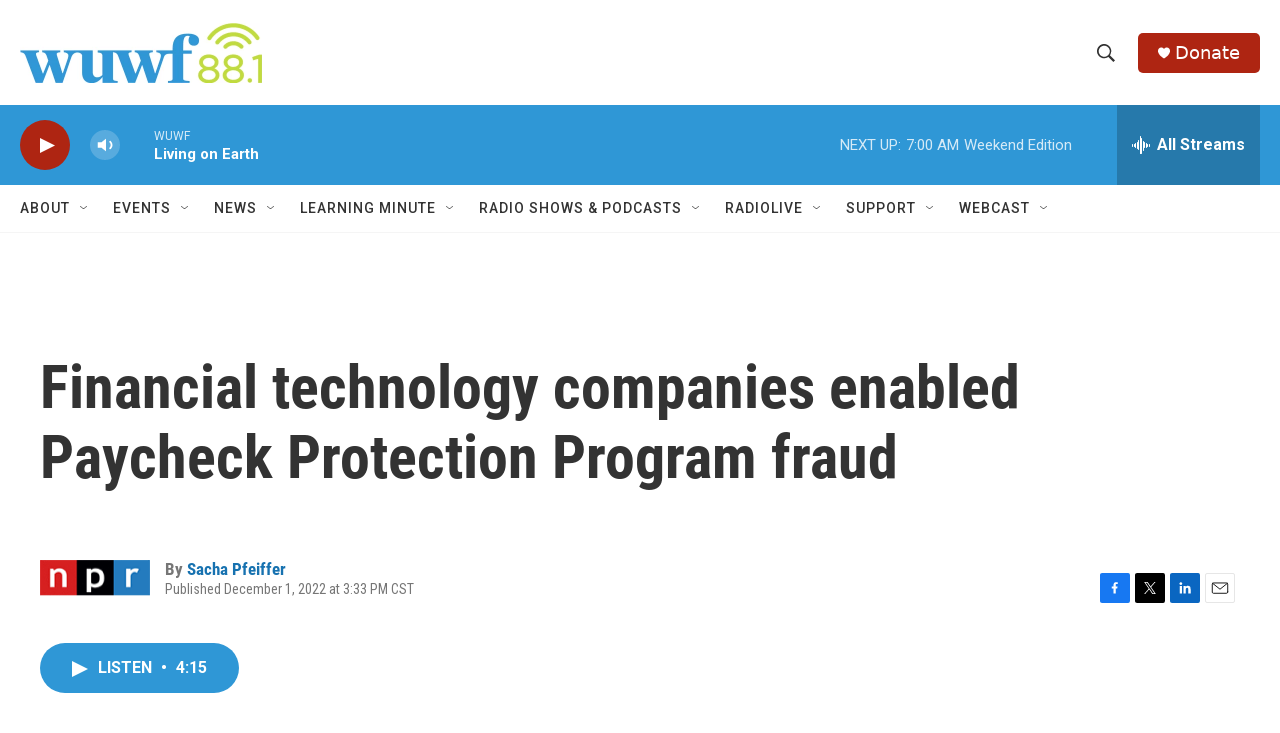

--- FILE ---
content_type: text/html;charset=UTF-8
request_url: https://www.wuwf.org/2022-12-01/financial-technology-companies-enabled-paycheck-protection-program-fraud
body_size: 33856
content:
<!DOCTYPE html>
<html class="ArtP " lang="en">
    <head>
    <meta charset="UTF-8">

    

    <style data-cssvarsponyfill="true">
        :root { --siteBgColorInverse: #121212; --primaryTextColorInverse: #ffffff; --secondaryTextColorInverse: #cccccc; --tertiaryTextColorInverse: #cccccc; --headerBgColorInverse: #000000; --headerBorderColorInverse: #858585; --headerTextColorInverse: #ffffff; --secC1_Inverse: #a2a2a2; --secC4_Inverse: #282828; --headerNavBarBgColorInverse: #121212; --headerMenuBgColorInverse: #ffffff; --headerMenuTextColorInverse: #6b2b85; --headerMenuTextColorHoverInverse: #6b2b85; --liveBlogTextColorInverse: #ffffff; --applyButtonColorInverse: #4485D5; --applyButtonTextColorInverse: #4485D5; --siteBgColor: #ffffff; --primaryTextColor: #333333; --secondaryTextColor: #666666; --secC1: #767676; --secC4: #f5f5f5; --secC5: #ffffff; --siteBgColor: #ffffff; --siteInverseBgColor: #000000; --linkColor: #1772b0; --linkHoverColor: #125c8e; --headerBgColor: #ffffff; --headerBgColorInverse: #000000; --headerBorderColor: #e6e6e6; --headerBorderColorInverse: #858585; --tertiaryTextColor: #1c1c1c; --headerTextColor: #333333; --buttonTextColor: #333333; --headerNavBarBgColor: #ffffff; --headerNavBarTextColor: #333333; --headerMenuBgColor: #ffffff; --headerMenuTextColor: #333333; --headerMenuTextColorHover: #68ac4d; --liveBlogTextColor: #282829; --applyButtonColor: #194173; --applyButtonTextColor: #2c4273; --primaryColor1: #2f97d6; --primaryColor2: #ae2512; --breakingColor: #ff6f00; --secC2: #dcdcdc; --secC3: #e6e6e6; --secC5: #ffffff; --linkColor: #1772b0; --linkHoverColor: #125c8e; --donateBGColor: #ae2512; --headerIconColor: #ffffff; --hatButtonBgColor: #ffffff; --hatButtonBgHoverColor: #411c58; --hatButtonBorderColor: #411c58; --hatButtonBorderHoverColor: #ffffff; --hatButtoniconColor: #d62021; --hatButtonTextColor: #411c58; --hatButtonTextHoverColor: #ffffff; --footerTextColor: #ffffff; --footerTextBgColor: #ffffff; --footerPartnersBgColor: #000000; --listBorderColor: #030202; --gridBorderColor: #e6e6e6; --tagButtonBorderColor: #1772b0; --tagButtonTextColor: #1772b0; --breakingTextColor: #ffffff; --sectionTextColor: #ffffff; --contentWidth: 1240px; --primaryHeadlineFont: sans-serif; --secHlFont: sans-serif; --bodyFont: sans-serif; --colorWhite: #ffffff; --colorBlack: #000000;} .fonts-loaded { --primaryHeadlineFont: "Roboto Condensed"; --secHlFont: "Roboto Condensed"; --bodyFont: "Roboto"; --liveBlogBodyFont: "Roboto";}
    </style>

    
    
    <meta name="twitter:card" content="summary_large_image"/>
    
    
    
    
    <meta name="twitter:description" content="A new congressional report finds that financial technology companies enabled fraud in the Paycheck Protection Program, which gave forgivable loans to small businesses during the pandemic."/>
    
    
    
    
    
    
    <meta name="twitter:title" content="Financial technology companies enabled Paycheck Protection Program fraud"/>
    
<meta name="disqus.shortname" content="npr-wuwf">
<meta name="disqus.url" content="https://www.wuwf.org/2022-12-01/financial-technology-companies-enabled-paycheck-protection-program-fraud">
<meta name="disqus.title" content="Financial technology companies enabled Paycheck Protection Program fraud">
<meta name="disqus.identifier" content="00000184-cf9f-d6ed-a5cf-efffbea80000">
    <meta property="fb:app_id" content="123456789">



    <meta property="og:title" content="Financial technology companies enabled Paycheck Protection Program fraud">

    <meta property="og:url" content="https://www.wuwf.org/2022-12-01/financial-technology-companies-enabled-paycheck-protection-program-fraud">

    <meta property="og:description" content="A new congressional report finds that financial technology companies enabled fraud in the Paycheck Protection Program, which gave forgivable loans to small businesses during the pandemic.">

    <meta property="og:site_name" content="WUWF">



    <meta property="og:type" content="article">

    <meta property="article:author" content="https://www.wuwf.org/people/sacha-pfeiffer">

    <meta property="article:published_time" content="2022-12-01T21:33:08">

    <meta property="article:modified_time" content="2022-12-01T21:37:43.473">

    <meta property="article:tag" content="NPR News">


    <link data-cssvarsponyfill="true" class="Webpack-css" rel="stylesheet" href="https://npr.brightspotcdn.com/resource/00000177-1bc0-debb-a57f-dfcf4a950000/styleguide/All.min.0db89f2a608a6b13cec2d9fc84f71c45.gz.css">

    

    <style>.FooterNavigation-items-item {
    display: inline-block
}</style>
<style>[class*='-articleBody'] > ul,
[class*='-articleBody'] > ul ul {
    list-style-type: disc;
}</style>


    <meta name="viewport" content="width=device-width, initial-scale=1, viewport-fit=cover"><title>Financial technology companies enabled Paycheck Protection Program fraud | WUWF</title><meta name="description" content="A new congressional report finds that financial technology companies enabled fraud in the Paycheck Protection Program, which gave forgivable loans to small businesses during the pandemic."><link rel="canonical" href="https://www.npr.org/2022/12/01/1140154194/financial-technology-companies-enabled-paycheck-protection-program-fraud"><meta name="brightspot.contentId" content="00000184-cf9f-d6ed-a5cf-efffbea80000">
    
    
    <meta name="brightspot-dataLayer" content="{
  &quot;author&quot; : &quot;Sacha Pfeiffer&quot;,
  &quot;bspStoryId&quot; : &quot;00000184-cf9f-d6ed-a5cf-efffbea80000&quot;,
  &quot;category&quot; : &quot;&quot;,
  &quot;inlineAudio&quot; : 1,
  &quot;keywords&quot; : &quot;NPR News&quot;,
  &quot;nprCmsSite&quot; : true,
  &quot;nprStoryId&quot; : &quot;1140154194&quot;,
  &quot;pageType&quot; : &quot;news-story&quot;,
  &quot;program&quot; : &quot;&quot;,
  &quot;publishedDate&quot; : &quot;2022-12-01T15:33:08Z&quot;,
  &quot;siteName&quot; : &quot;WUWF&quot;,
  &quot;station&quot; : &quot;WUWF&quot;,
  &quot;stationOrgId&quot; : &quot;1177&quot;,
  &quot;storyOrgId&quot; : &quot;s1&quot;,
  &quot;storyTheme&quot; : &quot;news-story&quot;,
  &quot;storyTitle&quot; : &quot;Financial technology companies enabled Paycheck Protection Program fraud&quot;,
  &quot;timezone&quot; : &quot;US/Central&quot;,
  &quot;wordCount&quot; : 0,
  &quot;series&quot; : &quot;&quot;
}">
    <script id="brightspot-dataLayer">
        (function () {
            var dataValue = document.head.querySelector('meta[name="brightspot-dataLayer"]').content;
            if (dataValue) {
                window.brightspotDataLayer = JSON.parse(dataValue);
            }
        })();
    </script>

    <link rel="amphtml" href="https://www.wuwf.org/2022-12-01/financial-technology-companies-enabled-paycheck-protection-program-fraud?_amp=true">

    

    
    <script src="https://npr.brightspotcdn.com/resource/00000177-1bc0-debb-a57f-dfcf4a950000/styleguide/All.min.fd8f7fccc526453c829dde80fc7c2ef5.gz.js" async></script>
    

    <script async="async" src="https://securepubads.g.doubleclick.net/tag/js/gpt.js"></script>
<script type="text/javascript">
    // Google tag setup
    var googletag = googletag || {};
    googletag.cmd = googletag.cmd || [];

    googletag.cmd.push(function () {
        // @see https://developers.google.com/publisher-tag/reference#googletag.PubAdsService_enableLazyLoad
        googletag.pubads().enableLazyLoad({
            fetchMarginPercent: 100, // fetch and render ads within this % of viewport
            renderMarginPercent: 100,
            mobileScaling: 1  // Same on mobile.
        });

        googletag.pubads().enableSingleRequest()
        googletag.pubads().enableAsyncRendering()
        googletag.pubads().collapseEmptyDivs()
        googletag.pubads().disableInitialLoad()
        googletag.enableServices()
    })
</script>
<!-- no longer used, moved disqus script to be loaded by ps-disqus-comment-module.js to avoid errors --><script type="application/ld+json">{"@context":"http://schema.org","@type":"NewsArticle","author":[{"@context":"http://schema.org","@type":"Person","name":"Sacha Pfeiffer","url":"https://www.wuwf.org/people/sacha-pfeiffer"}],"dateModified":"2022-12-01T16:37:43Z","datePublished":"2022-12-01T16:33:08Z","headline":"Financial technology companies enabled Paycheck Protection Program fraud","mainEntityOfPage":{"@type":"NewsArticle","@id":"https://www.wuwf.org/2022-12-01/financial-technology-companies-enabled-paycheck-protection-program-fraud"},"publisher":{"@type":"Organization","name":"WUWF","logo":{"@context":"http://schema.org","@type":"ImageObject","height":"60","url":"https://npr.brightspotcdn.com/dims4/default/5e4dfc6/2147483647/resize/x60/quality/90/?url=http%3A%2F%2Fnpr-brightspot.s3.amazonaws.com%2F2c%2Fcb%2F7e3870fa4319b2e047f33c0478fa%2Fwuwf-new-color.png","width":"242"}}}</script><script>

  window.fbAsyncInit = function() {
      FB.init({
          
              appId : '123456789',
          
          xfbml : true,
          version : 'v2.9'
      });
  };

  (function(d, s, id){
     var js, fjs = d.getElementsByTagName(s)[0];
     if (d.getElementById(id)) {return;}
     js = d.createElement(s); js.id = id;
     js.src = "//connect.facebook.net/en_US/sdk.js";
     fjs.parentNode.insertBefore(js, fjs);
   }(document, 'script', 'facebook-jssdk'));
</script>
<script type="application/ld+json">{"@context":"http://schema.org","@type":"ListenAction","description":"A new congressional report finds that financial technology companies enabled fraud in the Paycheck Protection Program, which gave forgivable loans to small businesses during the pandemic.","name":"Financial technology companies enabled Paycheck Protection Program fraud"}</script><meta name="gtm-dataLayer" content="{
  &quot;gtmAuthor&quot; : &quot;Sacha Pfeiffer&quot;,
  &quot;gtmBspStoryId&quot; : &quot;00000184-cf9f-d6ed-a5cf-efffbea80000&quot;,
  &quot;gtmCategory&quot; : &quot;&quot;,
  &quot;gtmInlineAudio&quot; : 1,
  &quot;gtmKeywords&quot; : &quot;NPR News&quot;,
  &quot;gtmNprCmsSite&quot; : true,
  &quot;gtmNprStoryId&quot; : &quot;1140154194&quot;,
  &quot;gtmPageType&quot; : &quot;news-story&quot;,
  &quot;gtmProgram&quot; : &quot;&quot;,
  &quot;gtmPublishedDate&quot; : &quot;2022-12-01T15:33:08Z&quot;,
  &quot;gtmSiteName&quot; : &quot;WUWF&quot;,
  &quot;gtmStation&quot; : &quot;WUWF&quot;,
  &quot;gtmStationOrgId&quot; : &quot;1177&quot;,
  &quot;gtmStoryOrgId&quot; : &quot;s1&quot;,
  &quot;gtmStoryTheme&quot; : &quot;news-story&quot;,
  &quot;gtmStoryTitle&quot; : &quot;Financial technology companies enabled Paycheck Protection Program fraud&quot;,
  &quot;gtmTimezone&quot; : &quot;US/Central&quot;,
  &quot;gtmWordCount&quot; : 0,
  &quot;gtmSeries&quot; : &quot;&quot;
}"><script>

    (function () {
        var dataValue = document.head.querySelector('meta[name="gtm-dataLayer"]').content;
        if (dataValue) {
            window.dataLayer = window.dataLayer || [];
            dataValue = JSON.parse(dataValue);
            dataValue['event'] = 'gtmFirstView';
            window.dataLayer.push(dataValue);
        }
    })();

    (function(w,d,s,l,i){w[l]=w[l]||[];w[l].push({'gtm.start':
            new Date().getTime(),event:'gtm.js'});var f=d.getElementsByTagName(s)[0],
        j=d.createElement(s),dl=l!='dataLayer'?'&l='+l:'';j.async=true;j.src=
        'https://www.googletagmanager.com/gtm.js?id='+i+dl;f.parentNode.insertBefore(j,f);
})(window,document,'script','dataLayer','GTM-N39QFDR ');</script><script>window.addEventListener('DOMContentLoaded', (event) => {
    window.nulldurationobserver = new MutationObserver(function (mutations) {
        document.querySelectorAll('.StreamPill-duration').forEach(pill => { 
      if (pill.innerText == "LISTENNULL") {
         pill.innerText = "LISTEN"
      } 
    });
      });

      window.nulldurationobserver.observe(document.body, {
        childList: true,
        subtree: true
      });
});
</script>


    <script>
        var head = document.getElementsByTagName('head')
        head = head[0]
        var link = document.createElement('link');
        link.setAttribute('href', 'https://fonts.googleapis.com/css?family=Roboto Condensed|Roboto|Roboto:400,500,700&display=swap');
        var relList = link.relList;

        if (relList && relList.supports('preload')) {
            link.setAttribute('as', 'style');
            link.setAttribute('rel', 'preload');
            link.setAttribute('onload', 'this.rel="stylesheet"');
            link.setAttribute('crossorigin', 'anonymous');
        } else {
            link.setAttribute('rel', 'stylesheet');
        }

        head.appendChild(link);
    </script>
</head>


    <body class="Page-body" data-content-width="1240px">
    <noscript>
    <iframe src="https://www.googletagmanager.com/ns.html?id=GTM-N39QFDR " height="0" width="0" style="display:none;visibility:hidden"></iframe>
</noscript>
        

    <!-- Putting icons here, so we don't have to include in a bunch of -body hbs's -->
<svg xmlns="http://www.w3.org/2000/svg" style="display:none" id="iconsMap1" class="iconsMap">
    <symbol id="play-icon" viewBox="0 0 115 115">
        <polygon points="0,0 115,57.5 0,115" fill="currentColor" />
    </symbol>
    <symbol id="grid" viewBox="0 0 32 32">
            <g>
                <path d="M6.4,5.7 C6.4,6.166669 6.166669,6.4 5.7,6.4 L0.7,6.4 C0.233331,6.4 0,6.166669 0,5.7 L0,0.7 C0,0.233331 0.233331,0 0.7,0 L5.7,0 C6.166669,0 6.4,0.233331 6.4,0.7 L6.4,5.7 Z M19.2,5.7 C19.2,6.166669 18.966669,6.4 18.5,6.4 L13.5,6.4 C13.033331,6.4 12.8,6.166669 12.8,5.7 L12.8,0.7 C12.8,0.233331 13.033331,0 13.5,0 L18.5,0 C18.966669,0 19.2,0.233331 19.2,0.7 L19.2,5.7 Z M32,5.7 C32,6.166669 31.766669,6.4 31.3,6.4 L26.3,6.4 C25.833331,6.4 25.6,6.166669 25.6,5.7 L25.6,0.7 C25.6,0.233331 25.833331,0 26.3,0 L31.3,0 C31.766669,0 32,0.233331 32,0.7 L32,5.7 Z M6.4,18.5 C6.4,18.966669 6.166669,19.2 5.7,19.2 L0.7,19.2 C0.233331,19.2 0,18.966669 0,18.5 L0,13.5 C0,13.033331 0.233331,12.8 0.7,12.8 L5.7,12.8 C6.166669,12.8 6.4,13.033331 6.4,13.5 L6.4,18.5 Z M19.2,18.5 C19.2,18.966669 18.966669,19.2 18.5,19.2 L13.5,19.2 C13.033331,19.2 12.8,18.966669 12.8,18.5 L12.8,13.5 C12.8,13.033331 13.033331,12.8 13.5,12.8 L18.5,12.8 C18.966669,12.8 19.2,13.033331 19.2,13.5 L19.2,18.5 Z M32,18.5 C32,18.966669 31.766669,19.2 31.3,19.2 L26.3,19.2 C25.833331,19.2 25.6,18.966669 25.6,18.5 L25.6,13.5 C25.6,13.033331 25.833331,12.8 26.3,12.8 L31.3,12.8 C31.766669,12.8 32,13.033331 32,13.5 L32,18.5 Z M6.4,31.3 C6.4,31.766669 6.166669,32 5.7,32 L0.7,32 C0.233331,32 0,31.766669 0,31.3 L0,26.3 C0,25.833331 0.233331,25.6 0.7,25.6 L5.7,25.6 C6.166669,25.6 6.4,25.833331 6.4,26.3 L6.4,31.3 Z M19.2,31.3 C19.2,31.766669 18.966669,32 18.5,32 L13.5,32 C13.033331,32 12.8,31.766669 12.8,31.3 L12.8,26.3 C12.8,25.833331 13.033331,25.6 13.5,25.6 L18.5,25.6 C18.966669,25.6 19.2,25.833331 19.2,26.3 L19.2,31.3 Z M32,31.3 C32,31.766669 31.766669,32 31.3,32 L26.3,32 C25.833331,32 25.6,31.766669 25.6,31.3 L25.6,26.3 C25.6,25.833331 25.833331,25.6 26.3,25.6 L31.3,25.6 C31.766669,25.6 32,25.833331 32,26.3 L32,31.3 Z" id=""></path>
            </g>
    </symbol>
    <symbol id="radio-stream" width="18" height="19" viewBox="0 0 18 19">
        <g fill="currentColor" fill-rule="nonzero">
            <path d="M.5 8c-.276 0-.5.253-.5.565v1.87c0 .312.224.565.5.565s.5-.253.5-.565v-1.87C1 8.253.776 8 .5 8zM2.5 8c-.276 0-.5.253-.5.565v1.87c0 .312.224.565.5.565s.5-.253.5-.565v-1.87C3 8.253 2.776 8 2.5 8zM3.5 7c-.276 0-.5.276-.5.617v3.766c0 .34.224.617.5.617s.5-.276.5-.617V7.617C4 7.277 3.776 7 3.5 7zM5.5 6c-.276 0-.5.275-.5.613v5.774c0 .338.224.613.5.613s.5-.275.5-.613V6.613C6 6.275 5.776 6 5.5 6zM6.5 4c-.276 0-.5.26-.5.58v8.84c0 .32.224.58.5.58s.5-.26.5-.58V4.58C7 4.26 6.776 4 6.5 4zM8.5 0c-.276 0-.5.273-.5.61v17.78c0 .337.224.61.5.61s.5-.273.5-.61V.61C9 .273 8.776 0 8.5 0zM9.5 2c-.276 0-.5.274-.5.612v14.776c0 .338.224.612.5.612s.5-.274.5-.612V2.612C10 2.274 9.776 2 9.5 2zM11.5 5c-.276 0-.5.276-.5.616v8.768c0 .34.224.616.5.616s.5-.276.5-.616V5.616c0-.34-.224-.616-.5-.616zM12.5 6c-.276 0-.5.262-.5.584v4.832c0 .322.224.584.5.584s.5-.262.5-.584V6.584c0-.322-.224-.584-.5-.584zM14.5 7c-.276 0-.5.29-.5.647v3.706c0 .357.224.647.5.647s.5-.29.5-.647V7.647C15 7.29 14.776 7 14.5 7zM15.5 8c-.276 0-.5.253-.5.565v1.87c0 .312.224.565.5.565s.5-.253.5-.565v-1.87c0-.312-.224-.565-.5-.565zM17.5 8c-.276 0-.5.253-.5.565v1.87c0 .312.224.565.5.565s.5-.253.5-.565v-1.87c0-.312-.224-.565-.5-.565z"/>
        </g>
    </symbol>
    <symbol id="icon-magnify" viewBox="0 0 31 31">
        <g>
            <path fill-rule="evenodd" d="M22.604 18.89l-.323.566 8.719 8.8L28.255 31l-8.719-8.8-.565.404c-2.152 1.346-4.386 2.018-6.7 2.018-3.39 0-6.284-1.21-8.679-3.632C1.197 18.568 0 15.66 0 12.27c0-3.39 1.197-6.283 3.592-8.678C5.987 1.197 8.88 0 12.271 0c3.39 0 6.283 1.197 8.678 3.592 2.395 2.395 3.593 5.288 3.593 8.679 0 2.368-.646 4.574-1.938 6.62zM19.162 5.77C17.322 3.925 15.089 3 12.46 3c-2.628 0-4.862.924-6.702 2.77C3.92 7.619 3 9.862 3 12.5c0 2.639.92 4.882 2.76 6.73C7.598 21.075 9.832 22 12.46 22c2.629 0 4.862-.924 6.702-2.77C21.054 17.33 22 15.085 22 12.5c0-2.586-.946-4.83-2.838-6.73z"/>
        </g>
    </symbol>
    <symbol id="burger-menu" viewBox="0 0 14 10">
        <g>
            <path fill-rule="evenodd" d="M0 5.5v-1h14v1H0zM0 1V0h14v1H0zm0 9V9h14v1H0z"></path>
        </g>
    </symbol>
    <symbol id="close-x" viewBox="0 0 14 14">
        <g>
            <path fill-rule="nonzero" d="M6.336 7L0 .664.664 0 7 6.336 13.336 0 14 .664 7.664 7 14 13.336l-.664.664L7 7.664.664 14 0 13.336 6.336 7z"></path>
        </g>
    </symbol>
    <symbol id="share-more-arrow" viewBox="0 0 512 512" style="enable-background:new 0 0 512 512;">
        <g>
            <g>
                <path d="M512,241.7L273.643,3.343v156.152c-71.41,3.744-138.015,33.337-188.958,84.28C30.075,298.384,0,370.991,0,448.222v60.436
                    l29.069-52.985c45.354-82.671,132.173-134.027,226.573-134.027c5.986,0,12.004,0.212,18.001,0.632v157.779L512,241.7z
                    M255.642,290.666c-84.543,0-163.661,36.792-217.939,98.885c26.634-114.177,129.256-199.483,251.429-199.483h15.489V78.131
                    l163.568,163.568L304.621,405.267V294.531l-13.585-1.683C279.347,291.401,267.439,290.666,255.642,290.666z"></path>
            </g>
        </g>
    </symbol>
    <symbol id="chevron" viewBox="0 0 100 100">
        <g>
            <path d="M22.4566257,37.2056786 L-21.4456527,71.9511488 C-22.9248661,72.9681457 -24.9073712,72.5311671 -25.8758148,70.9765924 L-26.9788683,69.2027424 C-27.9450684,67.6481676 -27.5292733,65.5646602 -26.0500598,64.5484493 L20.154796,28.2208967 C21.5532435,27.2597011 23.3600078,27.2597011 24.759951,28.2208967 L71.0500598,64.4659264 C72.5292733,65.4829232 72.9450684,67.5672166 71.9788683,69.1217913 L70.8750669,70.8956413 C69.9073712,72.4502161 67.9241183,72.8848368 66.4449048,71.8694118 L22.4566257,37.2056786 Z" id="Transparent-Chevron" transform="translate(22.500000, 50.000000) rotate(90.000000) translate(-22.500000, -50.000000) "></path>
        </g>
    </symbol>
</svg>

<svg xmlns="http://www.w3.org/2000/svg" style="display:none" id="iconsMap2" class="iconsMap">
    <symbol id="mono-icon-facebook" viewBox="0 0 10 19">
        <path fill-rule="evenodd" d="M2.707 18.25V10.2H0V7h2.707V4.469c0-1.336.375-2.373 1.125-3.112C4.582.62 5.578.25 6.82.25c1.008 0 1.828.047 2.461.14v2.848H7.594c-.633 0-1.067.14-1.301.422-.188.235-.281.61-.281 1.125V7H9l-.422 3.2H6.012v8.05H2.707z"></path>
    </symbol>
    <symbol id="mono-icon-instagram" viewBox="0 0 17 17">
        <g>
            <path fill-rule="evenodd" d="M8.281 4.207c.727 0 1.4.182 2.022.545a4.055 4.055 0 0 1 1.476 1.477c.364.62.545 1.294.545 2.021 0 .727-.181 1.4-.545 2.021a4.055 4.055 0 0 1-1.476 1.477 3.934 3.934 0 0 1-2.022.545c-.726 0-1.4-.182-2.021-.545a4.055 4.055 0 0 1-1.477-1.477 3.934 3.934 0 0 1-.545-2.021c0-.727.182-1.4.545-2.021A4.055 4.055 0 0 1 6.26 4.752a3.934 3.934 0 0 1 2.021-.545zm0 6.68a2.54 2.54 0 0 0 1.864-.774 2.54 2.54 0 0 0 .773-1.863 2.54 2.54 0 0 0-.773-1.863 2.54 2.54 0 0 0-1.864-.774 2.54 2.54 0 0 0-1.863.774 2.54 2.54 0 0 0-.773 1.863c0 .727.257 1.348.773 1.863a2.54 2.54 0 0 0 1.863.774zM13.45 4.03c-.023.258-.123.48-.299.668a.856.856 0 0 1-.65.281.913.913 0 0 1-.668-.28.913.913 0 0 1-.281-.669c0-.258.094-.48.281-.668a.913.913 0 0 1 .668-.28c.258 0 .48.093.668.28.187.188.281.41.281.668zm2.672.95c.023.656.035 1.746.035 3.269 0 1.523-.017 2.62-.053 3.287-.035.668-.134 1.248-.298 1.74a4.098 4.098 0 0 1-.967 1.53 4.098 4.098 0 0 1-1.53.966c-.492.164-1.072.264-1.74.3-.668.034-1.763.052-3.287.052-1.523 0-2.619-.018-3.287-.053-.668-.035-1.248-.146-1.74-.334a3.747 3.747 0 0 1-1.53-.931 4.098 4.098 0 0 1-.966-1.53c-.164-.492-.264-1.072-.299-1.74C.424 10.87.406 9.773.406 8.25S.424 5.63.46 4.963c.035-.668.135-1.248.299-1.74.21-.586.533-1.096.967-1.53A4.098 4.098 0 0 1 3.254.727c.492-.164 1.072-.264 1.74-.3C5.662.394 6.758.376 8.281.376c1.524 0 2.62.018 3.287.053.668.035 1.248.135 1.74.299a4.098 4.098 0 0 1 2.496 2.496c.165.492.27 1.078.317 1.757zm-1.687 7.91c.14-.399.234-1.032.28-1.899.024-.515.036-1.242.036-2.18V7.689c0-.961-.012-1.688-.035-2.18-.047-.89-.14-1.524-.281-1.899a2.537 2.537 0 0 0-1.512-1.511c-.375-.14-1.008-.235-1.899-.282a51.292 51.292 0 0 0-2.18-.035H7.72c-.938 0-1.664.012-2.18.035-.867.047-1.5.141-1.898.282a2.537 2.537 0 0 0-1.512 1.511c-.14.375-.234 1.008-.281 1.899a51.292 51.292 0 0 0-.036 2.18v1.125c0 .937.012 1.664.036 2.18.047.866.14 1.5.28 1.898.306.726.81 1.23 1.513 1.511.398.141 1.03.235 1.898.282.516.023 1.242.035 2.18.035h1.125c.96 0 1.687-.012 2.18-.035.89-.047 1.523-.141 1.898-.282.726-.304 1.23-.808 1.512-1.511z"></path>
        </g>
    </symbol>
    <symbol id="mono-icon-email" viewBox="0 0 512 512">
        <g>
            <path d="M67,148.7c11,5.8,163.8,89.1,169.5,92.1c5.7,3,11.5,4.4,20.5,4.4c9,0,14.8-1.4,20.5-4.4c5.7-3,158.5-86.3,169.5-92.1
                c4.1-2.1,11-5.9,12.5-10.2c2.6-7.6-0.2-10.5-11.3-10.5H257H65.8c-11.1,0-13.9,3-11.3,10.5C56,142.9,62.9,146.6,67,148.7z"></path>
            <path d="M455.7,153.2c-8.2,4.2-81.8,56.6-130.5,88.1l82.2,92.5c2,2,2.9,4.4,1.8,5.6c-1.2,1.1-3.8,0.5-5.9-1.4l-98.6-83.2
                c-14.9,9.6-25.4,16.2-27.2,17.2c-7.7,3.9-13.1,4.4-20.5,4.4c-7.4,0-12.8-0.5-20.5-4.4c-1.9-1-12.3-7.6-27.2-17.2l-98.6,83.2
                c-2,2-4.7,2.6-5.9,1.4c-1.2-1.1-0.3-3.6,1.7-5.6l82.1-92.5c-48.7-31.5-123.1-83.9-131.3-88.1c-8.8-4.5-9.3,0.8-9.3,4.9
                c0,4.1,0,205,0,205c0,9.3,13.7,20.9,23.5,20.9H257h185.5c9.8,0,21.5-11.7,21.5-20.9c0,0,0-201,0-205
                C464,153.9,464.6,148.7,455.7,153.2z"></path>
        </g>
    </symbol>
    <symbol id="default-image" width="24" height="24" viewBox="0 0 24 24" fill="none" stroke="currentColor" stroke-width="2" stroke-linecap="round" stroke-linejoin="round" class="feather feather-image">
        <rect x="3" y="3" width="18" height="18" rx="2" ry="2"></rect>
        <circle cx="8.5" cy="8.5" r="1.5"></circle>
        <polyline points="21 15 16 10 5 21"></polyline>
    </symbol>
    <symbol id="icon-email" width="18px" viewBox="0 0 20 14">
        <g id="Symbols" stroke="none" stroke-width="1" fill="none" fill-rule="evenodd" stroke-linecap="round" stroke-linejoin="round">
            <g id="social-button-bar" transform="translate(-125.000000, -8.000000)" stroke="#000000">
                <g id="Group-2" transform="translate(120.000000, 0.000000)">
                    <g id="envelope" transform="translate(6.000000, 9.000000)">
                        <path d="M17.5909091,10.6363636 C17.5909091,11.3138182 17.0410909,11.8636364 16.3636364,11.8636364 L1.63636364,11.8636364 C0.958909091,11.8636364 0.409090909,11.3138182 0.409090909,10.6363636 L0.409090909,1.63636364 C0.409090909,0.958090909 0.958909091,0.409090909 1.63636364,0.409090909 L16.3636364,0.409090909 C17.0410909,0.409090909 17.5909091,0.958090909 17.5909091,1.63636364 L17.5909091,10.6363636 L17.5909091,10.6363636 Z" id="Stroke-406"></path>
                        <polyline id="Stroke-407" points="17.1818182 0.818181818 9 7.36363636 0.818181818 0.818181818"></polyline>
                    </g>
                </g>
            </g>
        </g>
    </symbol>
    <symbol id="mono-icon-print" viewBox="0 0 12 12">
        <g fill-rule="evenodd">
            <path fill-rule="nonzero" d="M9 10V7H3v3H1a1 1 0 0 1-1-1V4a1 1 0 0 1 1-1h10a1 1 0 0 1 1 1v3.132A2.868 2.868 0 0 1 9.132 10H9zm.5-4.5a1 1 0 1 0 0-2 1 1 0 0 0 0 2zM3 0h6v2H3z"></path>
            <path d="M4 8h4v4H4z"></path>
        </g>
    </symbol>
    <symbol id="mono-icon-copylink" viewBox="0 0 12 12">
        <g fill-rule="evenodd">
            <path d="M10.199 2.378c.222.205.4.548.465.897.062.332.016.614-.132.774L8.627 6.106c-.187.203-.512.232-.75-.014a.498.498 0 0 0-.706.028.499.499 0 0 0 .026.706 1.509 1.509 0 0 0 2.165-.04l1.903-2.06c.37-.398.506-.98.382-1.636-.105-.557-.392-1.097-.77-1.445L9.968.8C9.591.452 9.03.208 8.467.145 7.803.072 7.233.252 6.864.653L4.958 2.709a1.509 1.509 0 0 0 .126 2.161.5.5 0 1 0 .68-.734c-.264-.218-.26-.545-.071-.747L7.597 1.33c.147-.16.425-.228.76-.19.353.038.71.188.931.394l.91.843.001.001zM1.8 9.623c-.222-.205-.4-.549-.465-.897-.062-.332-.016-.614.132-.774l1.905-2.057c.187-.203.512-.232.75.014a.498.498 0 0 0 .706-.028.499.499 0 0 0-.026-.706 1.508 1.508 0 0 0-2.165.04L.734 7.275c-.37.399-.506.98-.382 1.637.105.557.392 1.097.77 1.445l.91.843c.376.35.937.594 1.5.656.664.073 1.234-.106 1.603-.507L7.04 9.291a1.508 1.508 0 0 0-.126-2.16.5.5 0 0 0-.68.734c.264.218.26.545.071.747l-1.904 2.057c-.147.16-.425.228-.76.191-.353-.038-.71-.188-.931-.394l-.91-.843z"></path>
            <path d="M8.208 3.614a.5.5 0 0 0-.707.028L3.764 7.677a.5.5 0 0 0 .734.68L8.235 4.32a.5.5 0 0 0-.027-.707"></path>
        </g>
    </symbol>
    <symbol id="mono-icon-linkedin" viewBox="0 0 16 17">
        <g fill-rule="evenodd">
            <path d="M3.734 16.125H.464V5.613h3.27zM2.117 4.172c-.515 0-.96-.188-1.336-.563A1.825 1.825 0 0 1 .22 2.273c0-.515.187-.96.562-1.335.375-.375.82-.563 1.336-.563.516 0 .961.188 1.336.563.375.375.563.82.563 1.335 0 .516-.188.961-.563 1.336-.375.375-.82.563-1.336.563zM15.969 16.125h-3.27v-5.133c0-.844-.07-1.453-.21-1.828-.259-.633-.762-.95-1.512-.95s-1.278.282-1.582.845c-.235.421-.352 1.043-.352 1.863v5.203H5.809V5.613h3.128v1.442h.036c.234-.469.609-.856 1.125-1.16.562-.375 1.218-.563 1.968-.563 1.524 0 2.59.48 3.2 1.441.468.774.703 1.97.703 3.586v5.766z"></path>
        </g>
    </symbol>
    <symbol id="mono-icon-pinterest" viewBox="0 0 512 512">
        <g>
            <path d="M256,32C132.3,32,32,132.3,32,256c0,91.7,55.2,170.5,134.1,205.2c-0.6-15.6-0.1-34.4,3.9-51.4
                c4.3-18.2,28.8-122.1,28.8-122.1s-7.2-14.3-7.2-35.4c0-33.2,19.2-58,43.2-58c20.4,0,30.2,15.3,30.2,33.6
                c0,20.5-13.1,51.1-19.8,79.5c-5.6,23.8,11.9,43.1,35.4,43.1c42.4,0,71-54.5,71-119.1c0-49.1-33.1-85.8-93.2-85.8
                c-67.9,0-110.3,50.7-110.3,107.3c0,19.5,5.8,33.3,14.8,43.9c4.1,4.9,4.7,6.9,3.2,12.5c-1.1,4.1-3.5,14-4.6,18
                c-1.5,5.7-6.1,7.7-11.2,5.6c-31.3-12.8-45.9-47-45.9-85.6c0-63.6,53.7-139.9,160.1-139.9c85.5,0,141.8,61.9,141.8,128.3
                c0,87.9-48.9,153.5-120.9,153.5c-24.2,0-46.9-13.1-54.7-27.9c0,0-13,51.6-15.8,61.6c-4.7,17.3-14,34.5-22.5,48
                c20.1,5.9,41.4,9.2,63.5,9.2c123.7,0,224-100.3,224-224C480,132.3,379.7,32,256,32z"></path>
        </g>
    </symbol>
    <symbol id="mono-icon-tumblr" viewBox="0 0 512 512">
        <g>
            <path d="M321.2,396.3c-11.8,0-22.4-2.8-31.5-8.3c-6.9-4.1-11.5-9.6-14-16.4c-2.6-6.9-3.6-22.3-3.6-46.4V224h96v-64h-96V48h-61.9
                c-2.7,21.5-7.5,44.7-14.5,58.6c-7,13.9-14,25.8-25.6,35.7c-11.6,9.9-25.6,17.9-41.9,23.3V224h48v140.4c0,19,2,33.5,5.9,43.5
                c4,10,11.1,19.5,21.4,28.4c10.3,8.9,22.8,15.7,37.3,20.5c14.6,4.8,31.4,7.2,50.4,7.2c16.7,0,30.3-1.7,44.7-5.1
                c14.4-3.4,30.5-9.3,48.2-17.6v-65.6C363.2,389.4,342.3,396.3,321.2,396.3z"></path>
        </g>
    </symbol>
    <symbol id="mono-icon-twitter" viewBox="0 0 1200 1227">
        <g>
            <path d="M714.163 519.284L1160.89 0H1055.03L667.137 450.887L357.328 0H0L468.492 681.821L0 1226.37H105.866L515.491
            750.218L842.672 1226.37H1200L714.137 519.284H714.163ZM569.165 687.828L521.697 619.934L144.011 79.6944H306.615L611.412
            515.685L658.88 583.579L1055.08 1150.3H892.476L569.165 687.854V687.828Z" fill="white"></path>
        </g>
    </symbol>
    <symbol id="mono-icon-youtube" viewBox="0 0 512 512">
        <g>
            <path fill-rule="evenodd" d="M508.6,148.8c0-45-33.1-81.2-74-81.2C379.2,65,322.7,64,265,64c-3,0-6,0-9,0s-6,0-9,0c-57.6,0-114.2,1-169.6,3.6
                c-40.8,0-73.9,36.4-73.9,81.4C1,184.6-0.1,220.2,0,255.8C-0.1,291.4,1,327,3.4,362.7c0,45,33.1,81.5,73.9,81.5
                c58.2,2.7,117.9,3.9,178.6,3.8c60.8,0.2,120.3-1,178.6-3.8c40.9,0,74-36.5,74-81.5c2.4-35.7,3.5-71.3,3.4-107
                C512.1,220.1,511,184.5,508.6,148.8z M207,353.9V157.4l145,98.2L207,353.9z"></path>
        </g>
    </symbol>
    <symbol id="mono-icon-flipboard" viewBox="0 0 500 500">
        <g>
            <path d="M0,0V500H500V0ZM400,200H300V300H200V400H100V100H400Z"></path>
        </g>
    </symbol>
    <symbol id="mono-icon-bluesky" viewBox="0 0 568 501">
        <g>
            <path d="M123.121 33.6637C188.241 82.5526 258.281 181.681 284 234.873C309.719 181.681 379.759 82.5526 444.879
            33.6637C491.866 -1.61183 568 -28.9064 568 57.9464C568 75.2916 558.055 203.659 552.222 224.501C531.947 296.954
            458.067 315.434 392.347 304.249C507.222 323.8 536.444 388.56 473.333 453.32C353.473 576.312 301.061 422.461
            287.631 383.039C285.169 375.812 284.017 372.431 284 375.306C283.983 372.431 282.831 375.812 280.369 383.039C266.939
            422.461 214.527 576.312 94.6667 453.32C31.5556 388.56 60.7778 323.8 175.653 304.249C109.933 315.434 36.0535
            296.954 15.7778 224.501C9.94525 203.659 0 75.2916 0 57.9464C0 -28.9064 76.1345 -1.61183 123.121 33.6637Z"
            fill="white">
            </path>
        </g>
    </symbol>
    <symbol id="mono-icon-threads" viewBox="0 0 192 192">
        <g>
            <path d="M141.537 88.9883C140.71 88.5919 139.87 88.2104 139.019 87.8451C137.537 60.5382 122.616 44.905 97.5619 44.745C97.4484 44.7443 97.3355 44.7443 97.222 44.7443C82.2364 44.7443 69.7731 51.1409 62.102 62.7807L75.881 72.2328C81.6116 63.5383 90.6052 61.6848 97.2286 61.6848C97.3051 61.6848 97.3819 61.6848 97.4576 61.6855C105.707 61.7381 111.932 64.1366 115.961 68.814C118.893 72.2193 120.854 76.925 121.825 82.8638C114.511 81.6207 106.601 81.2385 98.145 81.7233C74.3247 83.0954 59.0111 96.9879 60.0396 116.292C60.5615 126.084 65.4397 134.508 73.775 140.011C80.8224 144.663 89.899 146.938 99.3323 146.423C111.79 145.74 121.563 140.987 128.381 132.296C133.559 125.696 136.834 117.143 138.28 106.366C144.217 109.949 148.617 114.664 151.047 120.332C155.179 129.967 155.42 145.8 142.501 158.708C131.182 170.016 117.576 174.908 97.0135 175.059C74.2042 174.89 56.9538 167.575 45.7381 153.317C35.2355 139.966 29.8077 120.682 29.6052 96C29.8077 71.3178 35.2355 52.0336 45.7381 38.6827C56.9538 24.4249 74.2039 17.11 97.0132 16.9405C119.988 17.1113 137.539 24.4614 149.184 38.788C154.894 45.8136 159.199 54.6488 162.037 64.9503L178.184 60.6422C174.744 47.9622 169.331 37.0357 161.965 27.974C147.036 9.60668 125.202 0.195148 97.0695 0H96.9569C68.8816 0.19447 47.2921 9.6418 32.7883 28.0793C19.8819 44.4864 13.2244 67.3157 13.0007 95.9325L13 96L13.0007 96.0675C13.2244 124.684 19.8819 147.514 32.7883 163.921C47.2921 182.358 68.8816 191.806 96.9569 192H97.0695C122.03 191.827 139.624 185.292 154.118 170.811C173.081 151.866 172.51 128.119 166.26 113.541C161.776 103.087 153.227 94.5962 141.537 88.9883ZM98.4405 129.507C88.0005 130.095 77.1544 125.409 76.6196 115.372C76.2232 107.93 81.9158 99.626 99.0812 98.6368C101.047 98.5234 102.976 98.468 104.871 98.468C111.106 98.468 116.939 99.0737 122.242 100.233C120.264 124.935 108.662 128.946 98.4405 129.507Z" fill="white"></path>
        </g>
    </symbol>
 </svg>

<svg xmlns="http://www.w3.org/2000/svg" style="display:none" id="iconsMap3" class="iconsMap">
    <symbol id="volume-mute" x="0px" y="0px" viewBox="0 0 24 24" style="enable-background:new 0 0 24 24;">
        <polygon fill="currentColor" points="11,5 6,9 2,9 2,15 6,15 11,19 "/>
        <line style="fill:none;stroke:currentColor;stroke-width:2;stroke-linecap:round;stroke-linejoin:round;" x1="23" y1="9" x2="17" y2="15"/>
        <line style="fill:none;stroke:currentColor;stroke-width:2;stroke-linecap:round;stroke-linejoin:round;" x1="17" y1="9" x2="23" y2="15"/>
    </symbol>
    <symbol id="volume-low" x="0px" y="0px" viewBox="0 0 24 24" style="enable-background:new 0 0 24 24;" xml:space="preserve">
        <polygon fill="currentColor" points="11,5 6,9 2,9 2,15 6,15 11,19 "/>
    </symbol>
    <symbol id="volume-mid" x="0px" y="0px" viewBox="0 0 24 24" style="enable-background:new 0 0 24 24;">
        <polygon fill="currentColor" points="11,5 6,9 2,9 2,15 6,15 11,19 "/>
        <path style="fill:none;stroke:currentColor;stroke-width:2;stroke-linecap:round;stroke-linejoin:round;" d="M15.5,8.5c2,2,2,5.1,0,7.1"/>
    </symbol>
    <symbol id="volume-high" x="0px" y="0px" viewBox="0 0 24 24" style="enable-background:new 0 0 24 24;">
        <polygon fill="currentColor" points="11,5 6,9 2,9 2,15 6,15 11,19 "/>
        <path style="fill:none;stroke:currentColor;stroke-width:2;stroke-linecap:round;stroke-linejoin:round;" d="M19.1,4.9c3.9,3.9,3.9,10.2,0,14.1 M15.5,8.5c2,2,2,5.1,0,7.1"/>
    </symbol>
    <symbol id="pause-icon" viewBox="0 0 12 16">
        <rect x="0" y="0" width="4" height="16" fill="currentColor"></rect>
        <rect x="8" y="0" width="4" height="16" fill="currentColor"></rect>
    </symbol>
    <symbol id="heart" viewBox="0 0 24 24">
        <g>
            <path d="M12 4.435c-1.989-5.399-12-4.597-12 3.568 0 4.068 3.06 9.481 12 14.997 8.94-5.516 12-10.929 12-14.997 0-8.118-10-8.999-12-3.568z"/>
        </g>
    </symbol>
    <symbol id="icon-location" width="24" height="24" viewBox="0 0 24 24" fill="currentColor" stroke="currentColor" stroke-width="2" stroke-linecap="round" stroke-linejoin="round" class="feather feather-map-pin">
        <path d="M21 10c0 7-9 13-9 13s-9-6-9-13a9 9 0 0 1 18 0z" fill="currentColor" fill-opacity="1"></path>
        <circle cx="12" cy="10" r="5" fill="#ffffff"></circle>
    </symbol>
    <symbol id="icon-ticket" width="23px" height="15px" viewBox="0 0 23 15">
        <g stroke="none" stroke-width="1" fill="none" fill-rule="evenodd">
            <g transform="translate(-625.000000, -1024.000000)">
                <g transform="translate(625.000000, 1024.000000)">
                    <path d="M0,12.057377 L0,3.94262296 C0.322189879,4.12588308 0.696256938,4.23076923 1.0952381,4.23076923 C2.30500469,4.23076923 3.28571429,3.26645946 3.28571429,2.07692308 C3.28571429,1.68461385 3.17904435,1.31680209 2.99266757,1 L20.0073324,1 C19.8209556,1.31680209 19.7142857,1.68461385 19.7142857,2.07692308 C19.7142857,3.26645946 20.6949953,4.23076923 21.9047619,4.23076923 C22.3037431,4.23076923 22.6778101,4.12588308 23,3.94262296 L23,12.057377 C22.6778101,11.8741169 22.3037431,11.7692308 21.9047619,11.7692308 C20.6949953,11.7692308 19.7142857,12.7335405 19.7142857,13.9230769 C19.7142857,14.3153862 19.8209556,14.6831979 20.0073324,15 L2.99266757,15 C3.17904435,14.6831979 3.28571429,14.3153862 3.28571429,13.9230769 C3.28571429,12.7335405 2.30500469,11.7692308 1.0952381,11.7692308 C0.696256938,11.7692308 0.322189879,11.8741169 -2.13162821e-14,12.057377 Z" fill="currentColor"></path>
                    <path d="M14.5,0.533333333 L14.5,15.4666667" stroke="#FFFFFF" stroke-linecap="square" stroke-dasharray="2"></path>
                </g>
            </g>
        </g>
    </symbol>
    <symbol id="icon-refresh" width="24" height="24" viewBox="0 0 24 24" fill="none" stroke="currentColor" stroke-width="2" stroke-linecap="round" stroke-linejoin="round" class="feather feather-refresh-cw">
        <polyline points="23 4 23 10 17 10"></polyline>
        <polyline points="1 20 1 14 7 14"></polyline>
        <path d="M3.51 9a9 9 0 0 1 14.85-3.36L23 10M1 14l4.64 4.36A9 9 0 0 0 20.49 15"></path>
    </symbol>

    <symbol>
    <g id="mono-icon-link-post" stroke="none" stroke-width="1" fill="none" fill-rule="evenodd">
        <g transform="translate(-313.000000, -10148.000000)" fill="#000000" fill-rule="nonzero">
            <g transform="translate(306.000000, 10142.000000)">
                <path d="M14.0614027,11.2506973 L14.3070318,11.2618997 C15.6181751,11.3582102 16.8219637,12.0327684 17.6059678,13.1077805 C17.8500396,13.4424472 17.7765978,13.9116075 17.441931,14.1556793 C17.1072643,14.3997511 16.638104,14.3263093 16.3940322,13.9916425 C15.8684436,13.270965 15.0667922,12.8217495 14.1971448,12.7578692 C13.3952042,12.6989624 12.605753,12.9728728 12.0021966,13.5148801 L11.8552806,13.6559298 L9.60365896,15.9651545 C8.45118119,17.1890154 8.4677248,19.1416686 9.64054436,20.3445766 C10.7566428,21.4893084 12.5263723,21.5504727 13.7041492,20.5254372 L13.8481981,20.3916503 L15.1367586,19.070032 C15.4259192,18.7734531 15.9007548,18.7674393 16.1973338,19.0565998 C16.466951,19.3194731 16.4964317,19.7357968 16.282313,20.0321436 L16.2107659,20.117175 L14.9130245,21.4480474 C13.1386707,23.205741 10.3106091,23.1805355 8.5665371,21.3917196 C6.88861294,19.6707486 6.81173139,16.9294487 8.36035888,15.1065701 L8.5206409,14.9274155 L10.7811785,12.6088842 C11.6500838,11.7173642 12.8355419,11.2288664 14.0614027,11.2506973 Z M22.4334629,7.60828039 C24.1113871,9.32925141 24.1882686,12.0705513 22.6396411,13.8934299 L22.4793591,14.0725845 L20.2188215,16.3911158 C19.2919892,17.3420705 18.0049901,17.8344754 16.6929682,17.7381003 C15.3818249,17.6417898 14.1780363,16.9672316 13.3940322,15.8922195 C13.1499604,15.5575528 13.2234022,15.0883925 13.558069,14.8443207 C13.8927357,14.6002489 14.361896,14.6736907 14.6059678,15.0083575 C15.1315564,15.729035 15.9332078,16.1782505 16.8028552,16.2421308 C17.6047958,16.3010376 18.394247,16.0271272 18.9978034,15.4851199 L19.1447194,15.3440702 L21.396341,13.0348455 C22.5488188,11.8109846 22.5322752,9.85833141 21.3594556,8.65542337 C20.2433572,7.51069163 18.4736277,7.44952726 17.2944986,8.47594561 L17.1502735,8.60991269 L15.8541776,9.93153101 C15.5641538,10.2272658 15.0893026,10.2318956 14.7935678,9.94187181 C14.524718,9.67821384 14.4964508,9.26180596 14.7114324,8.96608447 L14.783227,8.88126205 L16.0869755,7.55195256 C17.8613293,5.79425896 20.6893909,5.81946452 22.4334629,7.60828039 Z" id="Icon-Link"></path>
            </g>
        </g>
    </g>
    </symbol>
    <symbol id="icon-passport-badge" viewBox="0 0 80 80">
        <g fill="none" fill-rule="evenodd">
            <path fill="#5680FF" d="M0 0L80 0 0 80z" transform="translate(-464.000000, -281.000000) translate(100.000000, 180.000000) translate(364.000000, 101.000000)"/>
            <g fill="#FFF" fill-rule="nonzero">
                <path d="M17.067 31.676l-3.488-11.143-11.144-3.488 11.144-3.488 3.488-11.144 3.488 11.166 11.143 3.488-11.143 3.466-3.488 11.143zm4.935-19.567l1.207.373 2.896-4.475-4.497 2.895.394 1.207zm-9.871 0l.373-1.207-4.497-2.895 2.895 4.475 1.229-.373zm9.871 9.893l-.373 1.207 4.497 2.896-2.895-4.497-1.229.394zm-9.871 0l-1.207-.373-2.895 4.497 4.475-2.895-.373-1.229zm22.002-4.935c0 9.41-7.634 17.066-17.066 17.066C7.656 34.133 0 26.5 0 17.067 0 7.634 7.634 0 17.067 0c9.41 0 17.066 7.634 17.066 17.067zm-2.435 0c0-8.073-6.559-14.632-14.631-14.632-8.073 0-14.632 6.559-14.632 14.632 0 8.072 6.559 14.631 14.632 14.631 8.072-.022 14.631-6.58 14.631-14.631z" transform="translate(-464.000000, -281.000000) translate(100.000000, 180.000000) translate(364.000000, 101.000000) translate(6.400000, 6.400000)"/>
            </g>
        </g>
    </symbol>
    <symbol id="icon-passport-badge-circle" viewBox="0 0 45 45">
        <g fill="none" fill-rule="evenodd">
            <circle cx="23.5" cy="23" r="20.5" fill="#5680FF"/>
            <g fill="#FFF" fill-rule="nonzero">
                <path d="M17.067 31.676l-3.488-11.143-11.144-3.488 11.144-3.488 3.488-11.144 3.488 11.166 11.143 3.488-11.143 3.466-3.488 11.143zm4.935-19.567l1.207.373 2.896-4.475-4.497 2.895.394 1.207zm-9.871 0l.373-1.207-4.497-2.895 2.895 4.475 1.229-.373zm9.871 9.893l-.373 1.207 4.497 2.896-2.895-4.497-1.229.394zm-9.871 0l-1.207-.373-2.895 4.497 4.475-2.895-.373-1.229zm22.002-4.935c0 9.41-7.634 17.066-17.066 17.066C7.656 34.133 0 26.5 0 17.067 0 7.634 7.634 0 17.067 0c9.41 0 17.066 7.634 17.066 17.067zm-2.435 0c0-8.073-6.559-14.632-14.631-14.632-8.073 0-14.632 6.559-14.632 14.632 0 8.072 6.559 14.631 14.632 14.631 8.072-.022 14.631-6.58 14.631-14.631z" transform="translate(-464.000000, -281.000000) translate(100.000000, 180.000000) translate(364.000000, 101.000000) translate(6.400000, 6.400000)"/>
            </g>
        </g>
    </symbol>
    <symbol id="icon-pbs-charlotte-passport-navy" viewBox="0 0 401 42">
        <g fill="none" fill-rule="evenodd">
            <g transform="translate(-91.000000, -1361.000000) translate(89.000000, 1275.000000) translate(2.828125, 86.600000) translate(217.623043, -0.000000)">
                <circle cx="20.435" cy="20.435" r="20.435" fill="#5680FF"/>
                <path fill="#FFF" fill-rule="nonzero" d="M20.435 36.115l-3.743-11.96-11.96-3.743 11.96-3.744 3.743-11.96 3.744 11.984 11.96 3.743-11.96 3.72-3.744 11.96zm5.297-21l1.295.4 3.108-4.803-4.826 3.108.423 1.295zm-10.594 0l.4-1.295-4.826-3.108 3.108 4.803 1.318-.4zm10.594 10.617l-.4 1.295 4.826 3.108-3.107-4.826-1.319.423zm-10.594 0l-1.295-.4-3.107 4.826 4.802-3.107-.4-1.319zm23.614-5.297c0 10.1-8.193 18.317-18.317 18.317-10.1 0-18.316-8.193-18.316-18.317 0-10.123 8.193-18.316 18.316-18.316 10.1 0 18.317 8.193 18.317 18.316zm-2.614 0c0-8.664-7.039-15.703-15.703-15.703S4.732 11.772 4.732 20.435c0 8.664 7.04 15.703 15.703 15.703 8.664-.023 15.703-7.063 15.703-15.703z"/>
            </g>
            <path fill="currentColor" fill-rule="nonzero" d="M4.898 31.675v-8.216h2.1c2.866 0 5.075-.658 6.628-1.975 1.554-1.316 2.33-3.217 2.33-5.703 0-2.39-.729-4.19-2.187-5.395-1.46-1.206-3.59-1.81-6.391-1.81H0v23.099h4.898zm1.611-12.229H4.898V12.59h2.227c1.338 0 2.32.274 2.947.821.626.548.94 1.396.94 2.544 0 1.137-.374 2.004-1.122 2.599-.748.595-1.875.892-3.38.892zm22.024 12.229c2.612 0 4.68-.59 6.201-1.77 1.522-1.18 2.283-2.823 2.283-4.93 0-1.484-.324-2.674-.971-3.57-.648-.895-1.704-1.506-3.168-1.832v-.158c1.074-.18 1.935-.711 2.583-1.596.648-.885.972-2.017.972-3.397 0-2.032-.74-3.515-2.22-4.447-1.48-.932-3.858-1.398-7.133-1.398H19.89v23.098h8.642zm-.9-13.95h-2.844V12.59h2.575c1.401 0 2.425.192 3.073.576.648.385.972 1.02.972 1.904 0 .948-.298 1.627-.893 2.038-.595.41-1.556.616-2.883.616zm.347 9.905H24.79v-6.02h3.033c2.739 0 4.108.96 4.108 2.876 0 1.064-.321 1.854-.964 2.37-.642.516-1.638.774-2.986.774zm18.343 4.36c2.676 0 4.764-.6 6.265-1.8 1.5-1.201 2.251-2.844 2.251-4.93 0-1.506-.4-2.778-1.2-3.815-.801-1.038-2.281-2.072-4.44-3.105-1.633-.779-2.668-1.319-3.105-1.619-.437-.3-.755-.61-.955-.932-.2-.321-.3-.698-.3-1.13 0-.695.247-1.258.742-1.69.495-.432 1.206-.648 2.133-.648.78 0 1.572.1 2.377.3.806.2 1.825.553 3.058 1.059l1.58-3.808c-1.19-.516-2.33-.916-3.421-1.2-1.09-.285-2.236-.427-3.436-.427-2.444 0-4.358.585-5.743 1.754-1.385 1.169-2.078 2.775-2.078 4.818 0 1.085.211 2.033.632 2.844.422.811.985 1.522 1.69 2.133.706.61 1.765 1.248 3.176 1.912 1.506.716 2.504 1.237 2.994 1.564.49.326.861.666 1.114 1.019.253.353.38.755.38 1.208 0 .811-.288 1.422-.862 1.833-.574.41-1.398.616-2.472.616-.896 0-1.883-.142-2.963-.426-1.08-.285-2.398-.775-3.957-1.47v4.55c1.896.927 4.076 1.39 6.54 1.39zm29.609 0c2.338 0 4.455-.394 6.351-1.184v-4.108c-2.307.811-4.27 1.216-5.893 1.216-3.865 0-5.798-2.575-5.798-7.725 0-2.475.506-4.405 1.517-5.79 1.01-1.385 2.438-2.078 4.281-2.078.843 0 1.701.153 2.575.458.874.306 1.743.664 2.607 1.075l1.58-3.982c-2.265-1.084-4.519-1.627-6.762-1.627-2.201 0-4.12.482-5.759 1.446-1.637.963-2.893 2.348-3.768 4.155-.874 1.806-1.31 3.91-1.31 6.311 0 3.813.89 6.738 2.67 8.777 1.78 2.038 4.35 3.057 7.709 3.057zm15.278-.315v-8.31c0-2.054.3-3.54.9-4.456.601-.916 1.575-1.374 2.923-1.374 1.896 0 2.844 1.274 2.844 3.823v10.317h4.819V20.157c0-2.085-.537-3.686-1.612-4.802-1.074-1.117-2.649-1.675-4.724-1.675-2.338 0-4.044.864-5.118 2.59h-.253l.11-1.421c.074-1.443.111-2.36.111-2.749V7.092h-4.819v24.583h4.82zm20.318.316c1.38 0 2.499-.198 3.357-.593.859-.395 1.693-1.103 2.504-2.125h.127l.932 2.402h3.365v-11.77c0-2.107-.632-3.676-1.896-4.708-1.264-1.033-3.08-1.549-5.45-1.549-2.476 0-4.73.532-6.762 1.596l1.595 3.254c1.907-.853 3.566-1.28 4.977-1.28 1.833 0 2.749.896 2.749 2.687v.774l-3.065.094c-2.644.095-4.621.588-5.932 1.478-1.312.89-1.967 2.272-1.967 4.147 0 1.79.487 3.17 1.461 4.14.974.968 2.31 1.453 4.005 1.453zm1.817-3.524c-1.559 0-2.338-.679-2.338-2.038 0-.948.342-1.653 1.027-2.117.684-.463 1.727-.716 3.128-.758l1.864-.063v1.453c0 1.064-.334 1.917-1.003 2.56-.669.642-1.562.963-2.678.963zm17.822 3.208v-8.99c0-1.422.429-2.528 1.287-3.318.859-.79 2.057-1.185 3.594-1.185.559 0 1.033.053 1.422.158l.364-4.518c-.432-.095-.975-.142-1.628-.142-1.095 0-2.109.303-3.04.908-.933.606-1.673 1.404-2.22 2.394h-.237l-.711-2.97h-3.65v17.663h4.819zm14.267 0V7.092h-4.819v24.583h4.819zm12.07.316c2.708 0 4.82-.811 6.336-2.433 1.517-1.622 2.275-3.871 2.275-6.746 0-1.854-.347-3.47-1.043-4.85-.695-1.38-1.69-2.439-2.986-3.176-1.295-.738-2.79-1.106-4.486-1.106-2.728 0-4.845.8-6.351 2.401-1.507 1.601-2.26 3.845-2.26 6.73 0 1.854.348 3.476 1.043 4.867.695 1.39 1.69 2.456 2.986 3.199 1.295.742 2.791 1.114 4.487 1.114zm.064-3.871c-1.295 0-2.23-.448-2.804-1.343-.574-.895-.861-2.217-.861-3.965 0-1.76.284-3.073.853-3.942.569-.87 1.495-1.304 2.78-1.304 1.296 0 2.228.437 2.797 1.312.569.874.853 2.185.853 3.934 0 1.758-.282 3.083-.845 3.973-.564.89-1.488 1.335-2.773 1.335zm18.154 3.87c1.748 0 3.222-.268 4.423-.805v-3.586c-1.18.368-2.19.552-3.033.552-.632 0-1.14-.163-1.525-.49-.384-.326-.576-.831-.576-1.516V17.63h4.945v-3.618h-4.945v-3.76h-3.081l-1.39 3.728-2.655 1.611v2.039h2.307v8.515c0 1.949.44 3.41 1.32 4.384.879.974 2.282 1.462 4.21 1.462zm13.619 0c1.748 0 3.223-.268 4.423-.805v-3.586c-1.18.368-2.19.552-3.033.552-.632 0-1.14-.163-1.524-.49-.385-.326-.577-.831-.577-1.516V17.63h4.945v-3.618h-4.945v-3.76h-3.08l-1.391 3.728-2.654 1.611v2.039h2.306v8.515c0 1.949.44 3.41 1.32 4.384.879.974 2.282 1.462 4.21 1.462zm15.562 0c1.38 0 2.55-.102 3.508-.308.958-.205 1.859-.518 2.701-.94v-3.728c-1.032.484-2.022.837-2.97 1.058-.948.222-1.954.332-3.017.332-1.37 0-2.433-.384-3.192-1.153-.758-.769-1.164-1.838-1.216-3.207h11.39v-2.338c0-2.507-.695-4.471-2.085-5.893-1.39-1.422-3.333-2.133-5.83-2.133-2.612 0-4.658.808-6.137 2.425-1.48 1.617-2.22 3.905-2.22 6.864 0 2.876.8 5.098 2.401 6.668 1.601 1.569 3.824 2.354 6.667 2.354zm2.686-11.153h-6.762c.085-1.19.416-2.11.996-2.757.579-.648 1.38-.972 2.401-.972 1.022 0 1.833.324 2.433.972.6.648.911 1.566.932 2.757zM270.555 31.675v-8.216h2.102c2.864 0 5.074-.658 6.627-1.975 1.554-1.316 2.33-3.217 2.33-5.703 0-2.39-.729-4.19-2.188-5.395-1.458-1.206-3.589-1.81-6.39-1.81h-7.378v23.099h4.897zm1.612-12.229h-1.612V12.59h2.228c1.338 0 2.32.274 2.946.821.627.548.94 1.396.94 2.544 0 1.137-.373 2.004-1.121 2.599-.748.595-1.875.892-3.381.892zm17.3 12.545c1.38 0 2.5-.198 3.357-.593.859-.395 1.694-1.103 2.505-2.125h.126l.932 2.402h3.365v-11.77c0-2.107-.632-3.676-1.896-4.708-1.264-1.033-3.08-1.549-5.45-1.549-2.475 0-4.73.532-6.762 1.596l1.596 3.254c1.906-.853 3.565-1.28 4.976-1.28 1.833 0 2.75.896 2.75 2.687v.774l-3.066.094c-2.643.095-4.62.588-5.932 1.478-1.311.89-1.967 2.272-1.967 4.147 0 1.79.487 3.17 1.461 4.14.975.968 2.31 1.453 4.005 1.453zm1.817-3.524c-1.559 0-2.338-.679-2.338-2.038 0-.948.342-1.653 1.027-2.117.684-.463 1.727-.716 3.128-.758l1.864-.063v1.453c0 1.064-.334 1.917-1.003 2.56-.669.642-1.561.963-2.678.963zm17.79 3.524c2.507 0 4.39-.474 5.648-1.422 1.259-.948 1.888-2.328 1.888-4.14 0-.874-.152-1.627-.458-2.259-.305-.632-.78-1.19-1.422-1.674-.642-.485-1.653-1.006-3.033-1.565-1.548-.621-2.552-1.09-3.01-1.406-.458-.316-.687-.69-.687-1.121 0-.77.71-1.154 2.133-1.154.8 0 1.585.121 2.354.364.769.242 1.595.553 2.48.932l1.454-3.476c-2.012-.927-4.082-1.39-6.21-1.39-2.232 0-3.957.429-5.173 1.287-1.217.859-1.825 2.073-1.825 3.642 0 .916.145 1.688.434 2.315.29.626.753 1.182 1.39 1.666.638.485 1.636 1.011 2.995 1.58.947.4 1.706.75 2.275 1.05.568.301.969.57 1.2.807.232.237.348.545.348.924 0 1.01-.874 1.516-2.623 1.516-.853 0-1.84-.142-2.962-.426-1.122-.284-2.13-.637-3.025-1.059v3.982c.79.337 1.637.592 2.543.766.906.174 2.001.26 3.286.26zm15.658 0c2.506 0 4.389-.474 5.648-1.422 1.258-.948 1.888-2.328 1.888-4.14 0-.874-.153-1.627-.459-2.259-.305-.632-.779-1.19-1.421-1.674-.643-.485-1.654-1.006-3.034-1.565-1.548-.621-2.551-1.09-3.01-1.406-.458-.316-.687-.69-.687-1.121 0-.77.711-1.154 2.133-1.154.8 0 1.585.121 2.354.364.769.242 1.596.553 2.48.932l1.454-3.476c-2.012-.927-4.081-1.39-6.209-1.39-2.233 0-3.957.429-5.174 1.287-1.216.859-1.825 2.073-1.825 3.642 0 .916.145 1.688.435 2.315.29.626.753 1.182 1.39 1.666.637.485 1.635 1.011 2.994 1.58.948.4 1.706.75 2.275 1.05.569.301.969.57 1.2.807.232.237.348.545.348.924 0 1.01-.874 1.516-2.622 1.516-.854 0-1.84-.142-2.963-.426-1.121-.284-2.13-.637-3.025-1.059v3.982c.79.337 1.638.592 2.543.766.906.174 2.002.26 3.287.26zm15.689 7.457V32.29c0-.232-.085-1.085-.253-2.56h.253c1.18 1.506 2.806 2.26 4.881 2.26 1.38 0 2.58-.364 3.602-1.09 1.022-.727 1.81-1.786 2.362-3.176.553-1.39.83-3.028.83-4.913 0-2.865-.59-5.103-1.77-6.715-1.18-1.611-2.812-2.417-4.897-2.417-2.212 0-3.881.874-5.008 2.622h-.222l-.679-2.29h-3.918v25.436h4.819zm3.523-11.36c-1.222 0-2.115-.41-2.678-1.232-.564-.822-.845-2.18-.845-4.076v-.521c.02-1.686.305-2.894.853-3.626.547-.732 1.416-1.098 2.606-1.098 1.138 0 1.973.434 2.505 1.303.531.87.797 2.172.797 3.91 0 3.56-1.08 5.34-3.238 5.34zm19.149 3.903c2.706 0 4.818-.811 6.335-2.433 1.517-1.622 2.275-3.871 2.275-6.746 0-1.854-.348-3.47-1.043-4.85-.695-1.38-1.69-2.439-2.986-3.176-1.295-.738-2.79-1.106-4.487-1.106-2.728 0-4.845.8-6.35 2.401-1.507 1.601-2.26 3.845-2.26 6.73 0 1.854.348 3.476 1.043 4.867.695 1.39 1.69 2.456 2.986 3.199 1.295.742 2.79 1.114 4.487 1.114zm.063-3.871c-1.296 0-2.23-.448-2.805-1.343-.574-.895-.86-2.217-.86-3.965 0-1.76.284-3.073.853-3.942.568-.87 1.495-1.304 2.78-1.304 1.296 0 2.228.437 2.797 1.312.568.874.853 2.185.853 3.934 0 1.758-.282 3.083-.846 3.973-.563.89-1.487 1.335-2.772 1.335zm16.921 3.555v-8.99c0-1.422.43-2.528 1.288-3.318.858-.79 2.056-1.185 3.594-1.185.558 0 1.032.053 1.422.158l.363-4.518c-.432-.095-.974-.142-1.627-.142-1.096 0-2.11.303-3.041.908-.933.606-1.672 1.404-2.22 2.394h-.237l-.711-2.97h-3.65v17.663h4.819zm15.5.316c1.748 0 3.222-.269 4.423-.806v-3.586c-1.18.368-2.19.552-3.033.552-.632 0-1.14-.163-1.525-.49-.384-.326-.577-.831-.577-1.516V17.63h4.945v-3.618h-4.945v-3.76h-3.08l-1.39 3.728-2.655 1.611v2.039h2.307v8.515c0 1.949.44 3.41 1.319 4.384.88.974 2.283 1.462 4.21 1.462z" transform="translate(-91.000000, -1361.000000) translate(89.000000, 1275.000000) translate(2.828125, 86.600000)"/>
        </g>
    </symbol>
    <symbol id="icon-closed-captioning" viewBox="0 0 512 512">
        <g>
            <path fill="currentColor" d="M464 64H48C21.5 64 0 85.5 0 112v288c0 26.5 21.5 48 48 48h416c26.5 0 48-21.5 48-48V112c0-26.5-21.5-48-48-48zm-6 336H54c-3.3 0-6-2.7-6-6V118c0-3.3 2.7-6 6-6h404c3.3 0 6 2.7 6 6v276c0 3.3-2.7 6-6 6zm-211.1-85.7c1.7 2.4 1.5 5.6-.5 7.7-53.6 56.8-172.8 32.1-172.8-67.9 0-97.3 121.7-119.5 172.5-70.1 2.1 2 2.5 3.2 1 5.7l-17.5 30.5c-1.9 3.1-6.2 4-9.1 1.7-40.8-32-94.6-14.9-94.6 31.2 0 48 51 70.5 92.2 32.6 2.8-2.5 7.1-2.1 9.2.9l19.6 27.7zm190.4 0c1.7 2.4 1.5 5.6-.5 7.7-53.6 56.9-172.8 32.1-172.8-67.9 0-97.3 121.7-119.5 172.5-70.1 2.1 2 2.5 3.2 1 5.7L420 220.2c-1.9 3.1-6.2 4-9.1 1.7-40.8-32-94.6-14.9-94.6 31.2 0 48 51 70.5 92.2 32.6 2.8-2.5 7.1-2.1 9.2.9l19.6 27.7z"></path>
        </g>
    </symbol>
    <symbol id="circle" viewBox="0 0 24 24">
        <circle cx="50%" cy="50%" r="50%"></circle>
    </symbol>
    <symbol id="spinner" role="img" viewBox="0 0 512 512">
        <g class="fa-group">
            <path class="fa-secondary" fill="currentColor" d="M478.71 364.58zm-22 6.11l-27.83-15.9a15.92 15.92 0 0 1-6.94-19.2A184 184 0 1 1 256 72c5.89 0 11.71.29 17.46.83-.74-.07-1.48-.15-2.23-.21-8.49-.69-15.23-7.31-15.23-15.83v-32a16 16 0 0 1 15.34-16C266.24 8.46 261.18 8 256 8 119 8 8 119 8 256s111 248 248 248c98 0 182.42-56.95 222.71-139.42-4.13 7.86-14.23 10.55-22 6.11z" opacity="0.4"/><path class="fa-primary" fill="currentColor" d="M271.23 72.62c-8.49-.69-15.23-7.31-15.23-15.83V24.73c0-9.11 7.67-16.78 16.77-16.17C401.92 17.18 504 124.67 504 256a246 246 0 0 1-25 108.24c-4 8.17-14.37 11-22.26 6.45l-27.84-15.9c-7.41-4.23-9.83-13.35-6.2-21.07A182.53 182.53 0 0 0 440 256c0-96.49-74.27-175.63-168.77-183.38z"/>
        </g>
    </symbol>
    <symbol id="icon-calendar" width="24" height="24" viewBox="0 0 24 24" fill="none" stroke="currentColor" stroke-width="2" stroke-linecap="round" stroke-linejoin="round">
        <rect x="3" y="4" width="18" height="18" rx="2" ry="2"/>
        <line x1="16" y1="2" x2="16" y2="6"/>
        <line x1="8" y1="2" x2="8" y2="6"/>
        <line x1="3" y1="10" x2="21" y2="10"/>
    </symbol>
    <symbol id="icon-arrow-rotate" viewBox="0 0 512 512">
        <path d="M454.7 288.1c-12.78-3.75-26.06 3.594-29.75 16.31C403.3 379.9 333.8 432 255.1 432c-66.53 0-126.8-38.28-156.5-96h100.4c13.25 0 24-10.75 24-24S213.2 288 199.9 288h-160c-13.25 0-24 10.75-24 24v160c0 13.25 10.75 24 24 24s24-10.75 24-24v-102.1C103.7 436.4 176.1 480 255.1 480c99 0 187.4-66.31 215.1-161.3C474.8 305.1 467.4 292.7 454.7 288.1zM472 16C458.8 16 448 26.75 448 40v102.1C408.3 75.55 335.8 32 256 32C157 32 68.53 98.31 40.91 193.3C37.19 206 44.5 219.3 57.22 223c12.84 3.781 26.09-3.625 29.75-16.31C108.7 132.1 178.2 80 256 80c66.53 0 126.8 38.28 156.5 96H312C298.8 176 288 186.8 288 200S298.8 224 312 224h160c13.25 0 24-10.75 24-24v-160C496 26.75 485.3 16 472 16z"/>
    </symbol>
</svg>


<ps-header class="PH">
    <div class="PH-ham-m">
        <div class="PH-ham-m-wrapper">
            <div class="PH-ham-m-top">
                
                    <div class="PH-logo">
                        <ps-logo>
<a aria-label="home page" href="/" class="stationLogo"  >
    
        
            <picture>
    
    
        
            
        
    

    
    
        
            
        
    

    
    
        
            
        
    

    
    
        
            
    
            <source type="image/webp"  width="242"
     height="60" srcset="https://npr.brightspotcdn.com/dims4/default/90310a6/2147483647/strip/true/crop/242x60+0+0/resize/484x120!/format/webp/quality/90/?url=https%3A%2F%2Fnpr.brightspotcdn.com%2Fdims4%2Fdefault%2F5e4dfc6%2F2147483647%2Fresize%2Fx60%2Fquality%2F90%2F%3Furl%3Dhttp%3A%2F%2Fnpr-brightspot.s3.amazonaws.com%2F2c%2Fcb%2F7e3870fa4319b2e047f33c0478fa%2Fwuwf-new-color.png 2x"data-size="siteLogo"
/>
    

    
        <source width="242"
     height="60" srcset="https://npr.brightspotcdn.com/dims4/default/e8a03e4/2147483647/strip/true/crop/242x60+0+0/resize/242x60!/quality/90/?url=https%3A%2F%2Fnpr.brightspotcdn.com%2Fdims4%2Fdefault%2F5e4dfc6%2F2147483647%2Fresize%2Fx60%2Fquality%2F90%2F%3Furl%3Dhttp%3A%2F%2Fnpr-brightspot.s3.amazonaws.com%2F2c%2Fcb%2F7e3870fa4319b2e047f33c0478fa%2Fwuwf-new-color.png"data-size="siteLogo"
/>
    

        
    

    
    <img class="Image" alt="" srcset="https://npr.brightspotcdn.com/dims4/default/d1bd4e2/2147483647/strip/true/crop/242x60+0+0/resize/484x120!/quality/90/?url=https%3A%2F%2Fnpr.brightspotcdn.com%2Fdims4%2Fdefault%2F5e4dfc6%2F2147483647%2Fresize%2Fx60%2Fquality%2F90%2F%3Furl%3Dhttp%3A%2F%2Fnpr-brightspot.s3.amazonaws.com%2F2c%2Fcb%2F7e3870fa4319b2e047f33c0478fa%2Fwuwf-new-color.png 2x" width="242" height="60" loading="lazy" src="https://npr.brightspotcdn.com/dims4/default/e8a03e4/2147483647/strip/true/crop/242x60+0+0/resize/242x60!/quality/90/?url=https%3A%2F%2Fnpr.brightspotcdn.com%2Fdims4%2Fdefault%2F5e4dfc6%2F2147483647%2Fresize%2Fx60%2Fquality%2F90%2F%3Furl%3Dhttp%3A%2F%2Fnpr-brightspot.s3.amazonaws.com%2F2c%2Fcb%2F7e3870fa4319b2e047f33c0478fa%2Fwuwf-new-color.png">


</picture>
        
    
    </a>
</ps-logo>

                    </div>
                
                <button class="PH-ham-m-close" aria-label="hamburger-menu-close" aria-expanded="false"><svg class="close-x"><use xlink:href="#close-x"></use></svg></button>
            </div>
            
                <div class="PH-search-overlay-mobile">
                    <form class="PH-search-form" action="https://www.wuwf.org/search#nt=navsearch" novalidate="" autocomplete="off">
                        <label><input placeholder="Search" type="text" class="PH-search-input-mobile" name="q" required="true"><span class="sr-only">Search Query</span></label>
                        <button class="PH-search-button-mobile" aria-label="header-search-icon"><svg class="icon-magnify"><use xlink:href="#icon-magnify"></use></svg><span class="sr-only">Show Search</span></button>
                     </form>
                </div>
            

            <div class="PH-ham-m-content">
                
                
                    <nav class="Nav gtm_nav">
    
    
        <ul class="Nav-items">
            
                <li class="Nav-items-item" ><div class="NavI" >
    <div class="NavI-text gtm_nav_cat">
        
            <span>About </span>
        
    </div>
    
        <div class="NavI-more">
            <button aria-label="Open Sub Navigation"><svg class="chevron"><use xlink:href="#chevron"></use></svg></button>
        </div>
    

    
        <ul class="NavI-items two-columns">
            
                
                    <li class="NavI-items-item gtm_nav_subcat" ><a class="NavLink" href="https://www.wuwf.org/about-us">About Us</a>
</li>
                
                    <li class="NavI-items-item gtm_nav_subcat" ><a class="NavLink" href="https://www.wuwf.org/your-right-to-know">Your Right to Know</a>
</li>
                
                    <li class="NavI-items-item gtm_nav_subcat" ><a class="NavLink" href="https://www.wuwf.org/our-mission-and-vision">Our Mission and Vision</a>
</li>
                
                    <li class="NavI-items-item gtm_nav_subcat" ><a class="NavLink" href="https://npr.brightspotcdn.com/9a/80/78756981412f97e7859ecdf236d3/wuwf-cei-updated-050925.pdf" target="_blank">WUWF Code of Editorial Integrity</a>
</li>
                
                    <li class="NavI-items-item gtm_nav_subcat" ><a class="NavLink" href="https://www.wuwf.org/contact-us">Contact Us</a>
</li>
                
                    <li class="NavI-items-item gtm_nav_subcat" ><a class="NavLink" href="https://www.wuwf.org/how-can-i-promote-my-cause">How Can I Promote My Cause?</a>
</li>
                
                    <li class="NavI-items-item gtm_nav_subcat" ><a class="NavLink" href="https://www.wuwf.org/https:/www.wuwf.org/40">WUWF Celebrates 40 Years of Service</a>
</li>
                
                    <li class="NavI-items-item gtm_nav_subcat" ><a class="NavLink" href="https://www.wuwf.org/people">WUWF People</a>
</li>
                
                    <li class="NavI-items-item gtm_nav_subcat" ><a class="NavLink" href="https://www.wuwf.org/get-our-apps">Get Our Apps</a>
</li>
                
                    <li class="NavI-items-item gtm_nav_subcat" ><a class="NavLink" href="https://www.facebook.com/WUWFPublicMedia" target="_blank">Facebook</a>
</li>
                
                    <li class="NavI-items-item gtm_nav_subcat" ><a class="NavLink" href="https://twitter.com/WUWF" target="_blank">Twitter</a>
</li>
                
                    <li class="NavI-items-item gtm_nav_subcat" ><a class="NavLink" href="https://www.instagram.com/wuwf/" target="_blank">Instagram</a>
</li>
                
                    <li class="NavI-items-item gtm_nav_subcat" ><a class="NavLink" href="https://www.youtube.com/wuwfpublicmedia" target="_blank">Youtube</a>
</li>
                
                    <li class="NavI-items-item gtm_nav_subcat" ><a class="NavLink" href="https://www.wuwf.org/our-governing-body">UWF Board of Trustees</a>
</li>
                
            
        </ul>
        <ul class="NavI-items-placeholder">
            
                
                    <li class="NavI-items-item"><a class="NavLink" href="https://www.wuwf.org/about-us">About Us</a>
</li>
                
                    <li class="NavI-items-item"><a class="NavLink" href="https://www.wuwf.org/your-right-to-know">Your Right to Know</a>
</li>
                
                    <li class="NavI-items-item"><a class="NavLink" href="https://www.wuwf.org/our-mission-and-vision">Our Mission and Vision</a>
</li>
                
                    <li class="NavI-items-item"><a class="NavLink" href="https://npr.brightspotcdn.com/9a/80/78756981412f97e7859ecdf236d3/wuwf-cei-updated-050925.pdf" target="_blank">WUWF Code of Editorial Integrity</a>
</li>
                
                    <li class="NavI-items-item"><a class="NavLink" href="https://www.wuwf.org/contact-us">Contact Us</a>
</li>
                
                    <li class="NavI-items-item"><a class="NavLink" href="https://www.wuwf.org/how-can-i-promote-my-cause">How Can I Promote My Cause?</a>
</li>
                
                    <li class="NavI-items-item"><a class="NavLink" href="https://www.wuwf.org/https:/www.wuwf.org/40">WUWF Celebrates 40 Years of Service</a>
</li>
                
                    <li class="NavI-items-item"><a class="NavLink" href="https://www.wuwf.org/people">WUWF People</a>
</li>
                
                    <li class="NavI-items-item"><a class="NavLink" href="https://www.wuwf.org/get-our-apps">Get Our Apps</a>
</li>
                
                    <li class="NavI-items-item"><a class="NavLink" href="https://www.facebook.com/WUWFPublicMedia" target="_blank">Facebook</a>
</li>
                
                    <li class="NavI-items-item"><a class="NavLink" href="https://twitter.com/WUWF" target="_blank">Twitter</a>
</li>
                
                    <li class="NavI-items-item"><a class="NavLink" href="https://www.instagram.com/wuwf/" target="_blank">Instagram</a>
</li>
                
                    <li class="NavI-items-item"><a class="NavLink" href="https://www.youtube.com/wuwfpublicmedia" target="_blank">Youtube</a>
</li>
                
                    <li class="NavI-items-item"><a class="NavLink" href="https://www.wuwf.org/our-governing-body">UWF Board of Trustees</a>
</li>
                
            
        </ul>
    
</div></li>
            
                <li class="Nav-items-item" ><div class="NavI" >
    <div class="NavI-text gtm_nav_cat">
        
            <a class="NavI-text-link" href="https://www.wuwf.org/community-calendar">Events</a>
        
    </div>
    
        <div class="NavI-more">
            <button aria-label="Open Sub Navigation"><svg class="chevron"><use xlink:href="#chevron"></use></svg></button>
        </div>
    

    
        <ul class="NavI-items">
            
                
                    <li class="NavI-items-item gtm_nav_subcat" ><a class="NavLink" href="https://www.wuwf.org/community-calendar">Upcoming Events</a>
</li>
                
                    <li class="NavI-items-item gtm_nav_subcat" ><a class="NavLink" href="https://www.wuwf.org/community-calendar-event-submission">Event Submission Form</a>
</li>
                
            
        </ul>
        <ul class="NavI-items-placeholder">
            
                
                    <li class="NavI-items-item"><a class="NavLink" href="https://www.wuwf.org/community-calendar">Upcoming Events</a>
</li>
                
                    <li class="NavI-items-item"><a class="NavLink" href="https://www.wuwf.org/community-calendar-event-submission">Event Submission Form</a>
</li>
                
            
        </ul>
    
</div></li>
            
                <li class="Nav-items-item" ><div class="NavI" >
    <div class="NavI-text gtm_nav_cat">
        
            <span>News</span>
        
    </div>
    
        <div class="NavI-more">
            <button aria-label="Open Sub Navigation"><svg class="chevron"><use xlink:href="#chevron"></use></svg></button>
        </div>
    

    
        <ul class="NavI-items two-columns">
            
                
                    <li class="NavI-items-item gtm_nav_subcat" ><a class="NavLink" href="https://www.wuwf.org/beacon">BEACON</a>
</li>
                
                    <li class="NavI-items-item gtm_nav_subcat" ><a class="NavLink" href="https://www.wuwf.org/weather" target="_blank">Weather/FPREN</a>
</li>
                
                    <li class="NavI-items-item gtm_nav_subcat" ><a class="NavLink" href="https://www.wuwf.org/florida-storms-app">Get the Florida Storms App</a>
</li>
                
                    <li class="NavI-items-item gtm_nav_subcat" ><a class="NavLink" href="https://www.wuwf.org/eco">Eco Minute</a>
</li>
                
                    <li class="NavI-items-item gtm_nav_subcat" ><a class="NavLink" href="https://www.wuwf.org/local-news">Local News</a>
</li>
                
                    <li class="NavI-items-item gtm_nav_subcat" ><a class="NavLink" href="https://www.wuwf.org/florida-news">Florida News</a>
</li>
                
                    <li class="NavI-items-item gtm_nav_subcat" ><a class="NavLink" href="https://www.wuwf.org/tags/npr-news" target="_blank">NPR News</a>
</li>
                
                    <li class="NavI-items-item gtm_nav_subcat" ><a class="NavLink" href="https://www.wuwf.org/music-arts">Music &amp; Arts</a>
</li>
                
                    <li class="NavI-items-item gtm_nav_subcat" ><a class="NavLink" href="https://www.wuwf.org/people/carl-wernicke">Opinion: Carl Wernicke</a>
</li>
                
                    <li class="NavI-items-item gtm_nav_subcat" ><a class="NavLink" href="https://www.wuwf.org/through-the-lens">Through The Lens</a>
</li>
                
                    <li class="NavI-items-item gtm_nav_subcat" ><a class="NavLink" href="https://www.wuwf.org/unearthing-florida">Unearthing Florida</a>
</li>
                
                    <li class="NavI-items-item gtm_nav_subcat" ><a class="NavLink" href="https://www.npr.org/about-npr/472557877/npr-program-stream" target="_blank">NPR Program Stream</a>
</li>
                
                    <li class="NavI-items-item gtm_nav_subcat" ><a class="NavLink" href="https://www.wuwf.org/civics-101">Civics 101</a>
</li>
                
                    <li class="NavI-items-item gtm_nav_subcat" ><a class="NavLink" href="https://www.wuwf.org/live-updates/the-d-c-effect">Blog: How the federal government affects local lives</a>
</li>
                
                    <li class="NavI-items-item gtm_nav_subcat" ><a class="NavLink" href="https://www.wuwf.org/your-florida">Your Florida</a>
</li>
                
            
        </ul>
        <ul class="NavI-items-placeholder">
            
                
                    <li class="NavI-items-item"><a class="NavLink" href="https://www.wuwf.org/beacon">BEACON</a>
</li>
                
                    <li class="NavI-items-item"><a class="NavLink" href="https://www.wuwf.org/weather" target="_blank">Weather/FPREN</a>
</li>
                
                    <li class="NavI-items-item"><a class="NavLink" href="https://www.wuwf.org/florida-storms-app">Get the Florida Storms App</a>
</li>
                
                    <li class="NavI-items-item"><a class="NavLink" href="https://www.wuwf.org/eco">Eco Minute</a>
</li>
                
                    <li class="NavI-items-item"><a class="NavLink" href="https://www.wuwf.org/local-news">Local News</a>
</li>
                
                    <li class="NavI-items-item"><a class="NavLink" href="https://www.wuwf.org/florida-news">Florida News</a>
</li>
                
                    <li class="NavI-items-item"><a class="NavLink" href="https://www.wuwf.org/tags/npr-news" target="_blank">NPR News</a>
</li>
                
                    <li class="NavI-items-item"><a class="NavLink" href="https://www.wuwf.org/music-arts">Music &amp; Arts</a>
</li>
                
                    <li class="NavI-items-item"><a class="NavLink" href="https://www.wuwf.org/people/carl-wernicke">Opinion: Carl Wernicke</a>
</li>
                
                    <li class="NavI-items-item"><a class="NavLink" href="https://www.wuwf.org/through-the-lens">Through The Lens</a>
</li>
                
                    <li class="NavI-items-item"><a class="NavLink" href="https://www.wuwf.org/unearthing-florida">Unearthing Florida</a>
</li>
                
                    <li class="NavI-items-item"><a class="NavLink" href="https://www.npr.org/about-npr/472557877/npr-program-stream" target="_blank">NPR Program Stream</a>
</li>
                
                    <li class="NavI-items-item"><a class="NavLink" href="https://www.wuwf.org/civics-101">Civics 101</a>
</li>
                
                    <li class="NavI-items-item"><a class="NavLink" href="https://www.wuwf.org/live-updates/the-d-c-effect">Blog: How the federal government affects local lives</a>
</li>
                
                    <li class="NavI-items-item"><a class="NavLink" href="https://www.wuwf.org/your-florida">Your Florida</a>
</li>
                
            
        </ul>
    
</div></li>
            
                <li class="Nav-items-item" ><div class="NavI" >
    <div class="NavI-text gtm_nav_cat">
        
            <a class="NavI-text-link" href="https://www.wuwf.org/learning">Learning Minute</a>
        
    </div>
    
        <div class="NavI-more">
            <button aria-label="Open Sub Navigation"><svg class="chevron"><use xlink:href="#chevron"></use></svg></button>
        </div>
    

    
        <ul class="NavI-items">
            
                
                    <li class="NavI-items-item gtm_nav_subcat" ><a class="NavLink" href="https://www.wuwf.org/learning" target="_blank">The Learning Minute Home</a>
</li>
                
                    <li class="NavI-items-item gtm_nav_subcat" ><a class="NavLink" href="https://www.wuwf.org/awell">Acupuncture and Wellness of Pensacola</a>
</li>
                
                    <li class="NavI-items-item gtm_nav_subcat" ><a class="NavLink" href="https://www.wuwf.org/baileys-produce-and-nursery">Bailey&#x27;s Produce and Nursery</a>
</li>
                
                    <li class="NavI-items-item gtm_nav_subcat" ><a class="NavLink" href="https://www.wuwf.org/dauphin-island-sea-lab">Dauphin Island Sea Lab</a>
</li>
                
                    <li class="NavI-items-item gtm_nav_subcat" ><a class="NavLink" href="https://www.wuwf.org/emmanuel-sheppard-condon">Emmanuel Sheppard &amp; Condon</a>
</li>
                
                    <li class="NavI-items-item gtm_nav_subcat" ><a class="NavLink" href="https://www.wuwf.org/tlclm">TLC Caregivers</a>
</li>
                
            
        </ul>
        <ul class="NavI-items-placeholder">
            
                
                    <li class="NavI-items-item"><a class="NavLink" href="https://www.wuwf.org/learning" target="_blank">The Learning Minute Home</a>
</li>
                
                    <li class="NavI-items-item"><a class="NavLink" href="https://www.wuwf.org/awell">Acupuncture and Wellness of Pensacola</a>
</li>
                
                    <li class="NavI-items-item"><a class="NavLink" href="https://www.wuwf.org/baileys-produce-and-nursery">Bailey&#x27;s Produce and Nursery</a>
</li>
                
                    <li class="NavI-items-item"><a class="NavLink" href="https://www.wuwf.org/dauphin-island-sea-lab">Dauphin Island Sea Lab</a>
</li>
                
                    <li class="NavI-items-item"><a class="NavLink" href="https://www.wuwf.org/emmanuel-sheppard-condon">Emmanuel Sheppard &amp; Condon</a>
</li>
                
                    <li class="NavI-items-item"><a class="NavLink" href="https://www.wuwf.org/tlclm">TLC Caregivers</a>
</li>
                
            
        </ul>
    
</div></li>
            
                <li class="Nav-items-item" ><div class="NavI" >
    <div class="NavI-text gtm_nav_cat">
        
            <a class="NavI-text-link" href="https://www.wuwf.org/all-shows">Radio Shows &amp; Podcasts</a>
        
    </div>
    
        <div class="NavI-more">
            <button aria-label="Open Sub Navigation"><svg class="chevron"><use xlink:href="#chevron"></use></svg></button>
        </div>
    

    
        <ul class="NavI-items two-columns">
            
                
                    <li class="NavI-items-item gtm_nav_subcat" ><a class="NavLink" href="https://www.wuwf.org/show/14-59">14/59</a>
</li>
                
                    <li class="NavI-items-item gtm_nav_subcat" ><a class="NavLink" href="https://www.wuwf.org/show/acoustic-interlude">Acoustic Interlude</a>
</li>
                
                    <li class="NavI-items-item gtm_nav_subcat" ><a class="NavLink" href="https://www.wuwf.org/podcast/acoustic-interlude-sessions">Acoustic Interlude Sessions Podcast</a>
</li>
                
                    <li class="NavI-items-item gtm_nav_subcat" ><a class="NavLink" href="https://www.wuwf.org/show/big-bands-and-jazz">Big Bands and Jazz</a>
</li>
                
                    <li class="NavI-items-item gtm_nav_subcat" ><a class="NavLink" href="https://www.wuwf.org/eco">The EcoMinute</a>
</li>
                
                    <li class="NavI-items-item gtm_nav_subcat" ><a class="NavLink" href="https://www.wuwf.org/show/jazz-with-dale-riegle">Jazz with Dale Riegle</a>
</li>
                
                    <li class="NavI-items-item gtm_nav_subcat" ><a class="NavLink" href="https://www.wuwf.org/radiolive">RadioLive</a>
</li>
                
                    <li class="NavI-items-item gtm_nav_subcat" ><a class="NavLink" href="https://www.wuwf.org/radio-schedule#weekly-schedule" target="_blank">Weekly Schedule for WUWF</a>
</li>
                
                    <li class="NavI-items-item gtm_nav_subcat" ><a class="NavLink" href="https://www.wuwf.org/radio-schedule" target="_blank">Today&#x27;s Schedule for WUWF</a>
</li>
                
                    <li class="NavI-items-item gtm_nav_subcat" ><a class="NavLink" href="https://www.wuwf.org/weekly-schedule-for-wuwf-hd2-classical">Weekly Schedule for WUWF-HD2 (Classical)</a>
</li>
                
                    <li class="NavI-items-item gtm_nav_subcat" ><a class="NavLink" href="https://www.wuwf.org/daily-schedule-for-wuwf-hd2-classical">Today&#x27;s Schedule for WUWF-HD2 (Classical)</a>
</li>
                
                    <li class="NavI-items-item gtm_nav_subcat" ><a class="NavLink" href="https://www.wuwf.org/weekly-schedule-for-wuwf-hd3-sightline">Weekly Schedule for WUWF-HD3 (Beacon)</a>
</li>
                
                    <li class="NavI-items-item gtm_nav_subcat" ><a class="NavLink" href="https://www.wuwf.org/all-programs">All Radio Shows A-Z</a>
</li>
                
            
        </ul>
        <ul class="NavI-items-placeholder">
            
                
                    <li class="NavI-items-item"><a class="NavLink" href="https://www.wuwf.org/show/14-59">14/59</a>
</li>
                
                    <li class="NavI-items-item"><a class="NavLink" href="https://www.wuwf.org/show/acoustic-interlude">Acoustic Interlude</a>
</li>
                
                    <li class="NavI-items-item"><a class="NavLink" href="https://www.wuwf.org/podcast/acoustic-interlude-sessions">Acoustic Interlude Sessions Podcast</a>
</li>
                
                    <li class="NavI-items-item"><a class="NavLink" href="https://www.wuwf.org/show/big-bands-and-jazz">Big Bands and Jazz</a>
</li>
                
                    <li class="NavI-items-item"><a class="NavLink" href="https://www.wuwf.org/eco">The EcoMinute</a>
</li>
                
                    <li class="NavI-items-item"><a class="NavLink" href="https://www.wuwf.org/show/jazz-with-dale-riegle">Jazz with Dale Riegle</a>
</li>
                
                    <li class="NavI-items-item"><a class="NavLink" href="https://www.wuwf.org/radiolive">RadioLive</a>
</li>
                
                    <li class="NavI-items-item"><a class="NavLink" href="https://www.wuwf.org/radio-schedule#weekly-schedule" target="_blank">Weekly Schedule for WUWF</a>
</li>
                
                    <li class="NavI-items-item"><a class="NavLink" href="https://www.wuwf.org/radio-schedule" target="_blank">Today&#x27;s Schedule for WUWF</a>
</li>
                
                    <li class="NavI-items-item"><a class="NavLink" href="https://www.wuwf.org/weekly-schedule-for-wuwf-hd2-classical">Weekly Schedule for WUWF-HD2 (Classical)</a>
</li>
                
                    <li class="NavI-items-item"><a class="NavLink" href="https://www.wuwf.org/daily-schedule-for-wuwf-hd2-classical">Today&#x27;s Schedule for WUWF-HD2 (Classical)</a>
</li>
                
                    <li class="NavI-items-item"><a class="NavLink" href="https://www.wuwf.org/weekly-schedule-for-wuwf-hd3-sightline">Weekly Schedule for WUWF-HD3 (Beacon)</a>
</li>
                
                    <li class="NavI-items-item"><a class="NavLink" href="https://www.wuwf.org/all-programs">All Radio Shows A-Z</a>
</li>
                
            
        </ul>
    
</div></li>
            
                <li class="Nav-items-item" ><div class="NavI" >
    <div class="NavI-text gtm_nav_cat">
        
            <a class="NavI-text-link" href="https://www.wuwf.org/radiolive">RadioLive</a>
        
    </div>
    
        <div class="NavI-more">
            <button aria-label="Open Sub Navigation"><svg class="chevron"><use xlink:href="#chevron"></use></svg></button>
        </div>
    

    
        <ul class="NavI-items">
            
                
                    <li class="NavI-items-item gtm_nav_subcat" ><a class="NavLink" href="https://www.wuwf.org/radiolive">RadioLive</a>
</li>
                
                    <li class="NavI-items-item gtm_nav_subcat" ><a class="NavLink" href="https://www.youtube.com/playlist?list=PL7wabVdOsi0NL7ozG7c702xTmikRYGwEJ" target="_blank">RadioLive Videos</a>
</li>
                
            
        </ul>
        <ul class="NavI-items-placeholder">
            
                
                    <li class="NavI-items-item"><a class="NavLink" href="https://www.wuwf.org/radiolive">RadioLive</a>
</li>
                
                    <li class="NavI-items-item"><a class="NavLink" href="https://www.youtube.com/playlist?list=PL7wabVdOsi0NL7ozG7c702xTmikRYGwEJ" target="_blank">RadioLive Videos</a>
</li>
                
            
        </ul>
    
</div></li>
            
                <li class="Nav-items-item" ><div class="NavI" >
    <div class="NavI-text gtm_nav_cat">
        
            <span>Support</span>
        
    </div>
    
        <div class="NavI-more">
            <button aria-label="Open Sub Navigation"><svg class="chevron"><use xlink:href="#chevron"></use></svg></button>
        </div>
    

    
        <ul class="NavI-items two-columns">
            
                
                    <li class="NavI-items-item gtm_nav_subcat" ><a class="NavLink" href="https://www.wuwf.org/npr-podcast-bundle">NPR+Podcast Bundle</a>
</li>
                
                    <li class="NavI-items-item gtm_nav_subcat" ><a class="NavLink" href="https://www.wuwf.org/membership-levels-and-benefits">Membership Levels and Benefits</a>
</li>
                
                    <li class="NavI-items-item gtm_nav_subcat" ><a class="NavLink" href="https://www.wuwf.org/sustaining-membership">Sustaining Membership</a>
</li>
                
                    <li class="NavI-items-item gtm_nav_subcat" ><a class="NavLink" href="https://wuwf.careasy.org/home" target="_blank">Car (Vehicle) Donation</a>
</li>
                
                    <li class="NavI-items-item gtm_nav_subcat" ><a class="NavLink" href="https://wuwf.careasy.org/real-estate-donation  " target="_blank">Property Donation</a>
</li>
                
                    <li class="NavI-items-item gtm_nav_subcat" ><a class="NavLink" href="https://www.wuwf.org/combined-federal-campaign-33728">Combined Federal Campaign 33728</a>
</li>
                
                    <li class="NavI-items-item gtm_nav_subcat" ><a class="NavLink" href="https://www.wuwf.org/corporate-support">Corporate Support</a>
</li>
                
                    <li class="NavI-items-item gtm_nav_subcat" ><a class="NavLink" href="https://www.wuwf.org/our-corporate-sponsors">Our Corporate Sponsors</a>
</li>
                
                    <li class="NavI-items-item gtm_nav_subcat" ><a class="NavLink" href="https://www.wuwf.org/crystal-circle">Crystal Circle</a>
</li>
                
                    <li class="NavI-items-item gtm_nav_subcat" ><a class="NavLink" href="https://www.wuwf.org/day-sponsor-messages">Day Sponsor Messages</a>
</li>
                
                    <li class="NavI-items-item gtm_nav_subcat" ><a class="NavLink" href="https://www.wuwf.org/leave-a-legacy">Leave A Legacy</a>
</li>
                
                    <li class="NavI-items-item gtm_nav_subcat" ><a class="NavLink" href="https://www.wuwf.org/https:/www.wuwf.org/40">WUWF Celebrates 40 Years of Service</a>
</li>
                
            
        </ul>
        <ul class="NavI-items-placeholder">
            
                
                    <li class="NavI-items-item"><a class="NavLink" href="https://www.wuwf.org/npr-podcast-bundle">NPR+Podcast Bundle</a>
</li>
                
                    <li class="NavI-items-item"><a class="NavLink" href="https://www.wuwf.org/membership-levels-and-benefits">Membership Levels and Benefits</a>
</li>
                
                    <li class="NavI-items-item"><a class="NavLink" href="https://www.wuwf.org/sustaining-membership">Sustaining Membership</a>
</li>
                
                    <li class="NavI-items-item"><a class="NavLink" href="https://wuwf.careasy.org/home" target="_blank">Car (Vehicle) Donation</a>
</li>
                
                    <li class="NavI-items-item"><a class="NavLink" href="https://wuwf.careasy.org/real-estate-donation  " target="_blank">Property Donation</a>
</li>
                
                    <li class="NavI-items-item"><a class="NavLink" href="https://www.wuwf.org/combined-federal-campaign-33728">Combined Federal Campaign 33728</a>
</li>
                
                    <li class="NavI-items-item"><a class="NavLink" href="https://www.wuwf.org/corporate-support">Corporate Support</a>
</li>
                
                    <li class="NavI-items-item"><a class="NavLink" href="https://www.wuwf.org/our-corporate-sponsors">Our Corporate Sponsors</a>
</li>
                
                    <li class="NavI-items-item"><a class="NavLink" href="https://www.wuwf.org/crystal-circle">Crystal Circle</a>
</li>
                
                    <li class="NavI-items-item"><a class="NavLink" href="https://www.wuwf.org/day-sponsor-messages">Day Sponsor Messages</a>
</li>
                
                    <li class="NavI-items-item"><a class="NavLink" href="https://www.wuwf.org/leave-a-legacy">Leave A Legacy</a>
</li>
                
                    <li class="NavI-items-item"><a class="NavLink" href="https://www.wuwf.org/https:/www.wuwf.org/40">WUWF Celebrates 40 Years of Service</a>
</li>
                
            
        </ul>
    
</div></li>
            
                <li class="Nav-items-item" ><div class="NavI" >
    <div class="NavI-text gtm_nav_cat">
        
            <a class="NavI-text-link" href="https://www.wuwf.org/webcast">Webcast</a>
        
    </div>
    
        <div class="NavI-more">
            <button aria-label="Open Sub Navigation"><svg class="chevron"><use xlink:href="#chevron"></use></svg></button>
        </div>
    

    
        <ul class="NavI-items two-columns">
            
                
                    <li class="NavI-items-item gtm_nav_subcat" ><a class="NavLink" href="https://www.wuwf.org/webcast">UWF BOT Meeting 01.08.26</a>
</li>
                
                    <li class="NavI-items-item gtm_nav_subcat" ><a class="NavLink" href="https://www.wuwf.org/webcast">UWF Fall Commencement 2025</a>
</li>
                
                    <li class="NavI-items-item gtm_nav_subcat" ><a class="NavLink" href="https://www.wuwf.org/bot-december-2025">UWF BOT December 11, 2025</a>
</li>
                
                    <li class="NavI-items-item gtm_nav_subcat" ><a class="NavLink" href="https://www.wuwf.org/sotu-2025">State of the University 2025</a>
</li>
                
                    <li class="NavI-items-item gtm_nav_subcat" ><a class="NavLink" href="https://www.wuwf.org/bot91825">UWF BOT September 18, 2025</a>
</li>
                
                    <li class="NavI-items-item gtm_nav_subcat" ><a class="NavLink" href="https://www.wuwf.org/uwf-bot-august-2025">UWF BOT August 14, 2025</a>
</li>
                
                    <li class="NavI-items-item gtm_nav_subcat" ><a class="NavLink" href="https://www.wuwf.org/afjrotc-25">AFJROTC Completion Ceremony 2025</a>
</li>
                
                    <li class="NavI-items-item gtm_nav_subcat" ><a class="NavLink" href="https://www.wuwf.org/gmba-2025">UWF-TI MBA Graduation June 28, 2025</a>
</li>
                
                    <li class="NavI-items-item gtm_nav_subcat" ><a class="NavLink" href="https://www.wuwf.org/uwf-bot-june-2025">UWF BOT June 2025</a>
</li>
                
                    <li class="NavI-items-item gtm_nav_subcat" ><a class="NavLink" href="https://www.wuwf.org/spring-25">UWF Spring Commencement 2025</a>
</li>
                
                    <li class="NavI-items-item gtm_nav_subcat" ><a class="NavLink" href="https://www.wuwf.org/iep">UWF IEP Certificate Ceremony</a>
</li>
                
                    <li class="NavI-items-item gtm_nav_subcat" ><a class="NavLink" href="https://www.wuwf.org/erap-2025">UWF ERAP 2025</a>
</li>
                
                    <li class="NavI-items-item gtm_nav_subcat" ><a class="NavLink" href="https://www.wuwf.org/uwf-honors-2025">UWF Honors 2025</a>
</li>
                
                    <li class="NavI-items-item gtm_nav_subcat" ><a class="NavLink" href="https://www.wuwf.org/bot-march-2025">UWF BOT March 20, 2025</a>
</li>
                
                    <li class="NavI-items-item gtm_nav_subcat" ><a class="NavLink" href="https://www.wuwf.org/bot-jan-2025">UWF BOT January 23, 2025</a>
</li>
                
            
        </ul>
        <ul class="NavI-items-placeholder">
            
                
                    <li class="NavI-items-item"><a class="NavLink" href="https://www.wuwf.org/webcast">UWF BOT Meeting 01.08.26</a>
</li>
                
                    <li class="NavI-items-item"><a class="NavLink" href="https://www.wuwf.org/webcast">UWF Fall Commencement 2025</a>
</li>
                
                    <li class="NavI-items-item"><a class="NavLink" href="https://www.wuwf.org/bot-december-2025">UWF BOT December 11, 2025</a>
</li>
                
                    <li class="NavI-items-item"><a class="NavLink" href="https://www.wuwf.org/sotu-2025">State of the University 2025</a>
</li>
                
                    <li class="NavI-items-item"><a class="NavLink" href="https://www.wuwf.org/bot91825">UWF BOT September 18, 2025</a>
</li>
                
                    <li class="NavI-items-item"><a class="NavLink" href="https://www.wuwf.org/uwf-bot-august-2025">UWF BOT August 14, 2025</a>
</li>
                
                    <li class="NavI-items-item"><a class="NavLink" href="https://www.wuwf.org/afjrotc-25">AFJROTC Completion Ceremony 2025</a>
</li>
                
                    <li class="NavI-items-item"><a class="NavLink" href="https://www.wuwf.org/gmba-2025">UWF-TI MBA Graduation June 28, 2025</a>
</li>
                
                    <li class="NavI-items-item"><a class="NavLink" href="https://www.wuwf.org/uwf-bot-june-2025">UWF BOT June 2025</a>
</li>
                
                    <li class="NavI-items-item"><a class="NavLink" href="https://www.wuwf.org/spring-25">UWF Spring Commencement 2025</a>
</li>
                
                    <li class="NavI-items-item"><a class="NavLink" href="https://www.wuwf.org/iep">UWF IEP Certificate Ceremony</a>
</li>
                
                    <li class="NavI-items-item"><a class="NavLink" href="https://www.wuwf.org/erap-2025">UWF ERAP 2025</a>
</li>
                
                    <li class="NavI-items-item"><a class="NavLink" href="https://www.wuwf.org/uwf-honors-2025">UWF Honors 2025</a>
</li>
                
                    <li class="NavI-items-item"><a class="NavLink" href="https://www.wuwf.org/bot-march-2025">UWF BOT March 20, 2025</a>
</li>
                
                    <li class="NavI-items-item"><a class="NavLink" href="https://www.wuwf.org/bot-jan-2025">UWF BOT January 23, 2025</a>
</li>
                
            
        </ul>
    
</div></li>
            
        </ul>
    
</nav>
                
                
                    <div class="PH-disclaimer">© 2026 | WUWF Public Media<br>11000 University Parkway<br>Pensacola, FL  32514<br>850 474-2787</div>
                
            </div>
        </div>
    </div>

    
    <div class="PH-top-bar" data-inverse-colors="" >
            <div class="PH-top-bar-content">
                <button class="PH-menu-trigger" aria-label="hamburger-menu-open" aria-expanded="false"><svg class="burger-menu"><use xlink:href="#burger-menu"></use></svg><svg class="close-x"><use xlink:href="#close-x"></use></svg><span class="label">Menu</span></button>
                
                    <div class="PH-logo"><ps-logo>
<a aria-label="home page" href="/" class="stationLogo"  >
    
        
            <picture>
    
    
        
            
        
    

    
    
        
            
        
    

    
    
        
            
        
    

    
    
        
            
    
            <source type="image/webp"  width="242"
     height="60" srcset="https://npr.brightspotcdn.com/dims4/default/90310a6/2147483647/strip/true/crop/242x60+0+0/resize/484x120!/format/webp/quality/90/?url=https%3A%2F%2Fnpr.brightspotcdn.com%2Fdims4%2Fdefault%2F5e4dfc6%2F2147483647%2Fresize%2Fx60%2Fquality%2F90%2F%3Furl%3Dhttp%3A%2F%2Fnpr-brightspot.s3.amazonaws.com%2F2c%2Fcb%2F7e3870fa4319b2e047f33c0478fa%2Fwuwf-new-color.png 2x"data-size="siteLogo"
/>
    

    
        <source width="242"
     height="60" srcset="https://npr.brightspotcdn.com/dims4/default/e8a03e4/2147483647/strip/true/crop/242x60+0+0/resize/242x60!/quality/90/?url=https%3A%2F%2Fnpr.brightspotcdn.com%2Fdims4%2Fdefault%2F5e4dfc6%2F2147483647%2Fresize%2Fx60%2Fquality%2F90%2F%3Furl%3Dhttp%3A%2F%2Fnpr-brightspot.s3.amazonaws.com%2F2c%2Fcb%2F7e3870fa4319b2e047f33c0478fa%2Fwuwf-new-color.png"data-size="siteLogo"
/>
    

        
    

    
    <img class="Image" alt="" srcset="https://npr.brightspotcdn.com/dims4/default/d1bd4e2/2147483647/strip/true/crop/242x60+0+0/resize/484x120!/quality/90/?url=https%3A%2F%2Fnpr.brightspotcdn.com%2Fdims4%2Fdefault%2F5e4dfc6%2F2147483647%2Fresize%2Fx60%2Fquality%2F90%2F%3Furl%3Dhttp%3A%2F%2Fnpr-brightspot.s3.amazonaws.com%2F2c%2Fcb%2F7e3870fa4319b2e047f33c0478fa%2Fwuwf-new-color.png 2x" width="242" height="60" loading="lazy" src="https://npr.brightspotcdn.com/dims4/default/e8a03e4/2147483647/strip/true/crop/242x60+0+0/resize/242x60!/quality/90/?url=https%3A%2F%2Fnpr.brightspotcdn.com%2Fdims4%2Fdefault%2F5e4dfc6%2F2147483647%2Fresize%2Fx60%2Fquality%2F90%2F%3Furl%3Dhttp%3A%2F%2Fnpr-brightspot.s3.amazonaws.com%2F2c%2Fcb%2F7e3870fa4319b2e047f33c0478fa%2Fwuwf-new-color.png">


</picture>
        
    
    </a>
</ps-logo>
</div>
                
                
            </div>
            <div class="PH-end">
                
                    <button class="PH-search-button" aria-label="header-search-icon"><svg class="icon-magnify"><use xlink:href="#icon-magnify"></use></svg><span class="sr-only">Show Search</span><svg class="close-x"><use xlink:href="#close-x"></use></svg></button>

                    <div class="PH-search-overlay">
                        <form class="PH-search-form" action="https://www.wuwf.org/search#nt=navsearch" novalidate="" autocomplete="off">
                            <label><input placeholder="Search" type="text" class="PH-search-input" name="q" required="true"><span class="sr-only">Search Query</span></label>
                            <button type="button" class="PH-search-close" aria-label="header-search-close-icon"><svg class="close-x"><use xlink:href="#close-x"></use></svg></button>
                        </form>
                    </div>
                

                

                
                    <div class="PH-donate-button gtm_donate" aria-label="header-donate-button">
                        <svg class="heart"><use xlink:href="#heart"></use></svg>
                        <a   href="https://www.wuwf.org/donate" class="Link"  target="_blank"   >Donate</a>
                    </div>
                
            </div>
    </div>

    
        <div class="PH-persistent-player">
            
                
                    
<ps-brightspot-persistent-player
    class="BrightspotPersistentPlayer"
     player-id="brightspot-player"
    text-on-air="On Air"
    text-playing="Now Playing"
    
    data-control-drawer-load-state
>
    <div class="BrightspotPersistentPlayer-player" data-player></div>
    <div class="BrightspotPersistentPlayer-playerControls">
        <button class="BrightspotPersistentPlayer-playerControls-control" data-control-play aria-label="play">
            <svg class="play-icon">
                <use xlink:href="#play-icon"></use>
            </svg>
        </button>
        <button class="BrightspotPersistentPlayer-playerControls-control" data-control-pause aria-label="pause">
            <svg class="pause-icon">
                <use xlink:href="#pause-icon"></use>
            </svg>
        </button>
    </div>
    <div class="BrightspotPersistentPlayer-volumeControl">
        <button class="BrightspotPersistentPlayer-volumeControl-toggle" data-control-volume-toggle aria-label="volume">
            <svg class="volume-mute">
                <use xlink:href="#volume-mute"></use>
            </svg>
            <svg class="volume-low">
                <use xlink:href="#volume-low"></use>
            </svg>
            <svg class="volume-mid">
                <use xlink:href="#volume-mid"></use>
            </svg>
            <svg class="volume-high">
                <use xlink:href="#volume-high"></use>
            </svg>
        </button>
        <div class="BrightspotPersistentPlayer-volumeControl-slider" aria-label="volume-slider">
            <div data-control-volume></div>
        </div>
    </div>
    <div class="BrightspotPersistentPlayer-streamInfo">
        <div class="BrightspotPersistentPlayer-name" data-stream-name></div>
        <div class="BrightspotPersistentPlayer-programName" data-stream-program-name>
            Play Live Radio
        </div>
        <div class="BrightspotPersistentPlayer-name" data-secondary-info></div>
        <div class="BrightspotPersistentPlayer-programName" data-primary-info></div>
    </div>
    <div class="BrightspotPersistentPlayer-tabletDesktopExtraInfo">
        <div class="BrightspotPersistentPlayer-schedule">
            <span class="BrightspotPersistentPlayer-schedule-next">Next Up:</span>
            <span class="BrightspotPersistentPlayer-schedule-startTime" data-schedule-start-time></span>
            <span class="BrightspotPersistentPlayer-schedule-programName" data-schedule-program-name></span>
        </div>
        <div class="BrightspotPersistentPlayer-songInfo">
            <span class="BrightspotPersistentPlayer-songInfo-text">
                <span class="BrightspotPersistentPlayer-songInfo-textAlbumArtist">
                    <span data-songinfo-artist classical-album></span>
                    <span data-songinfo-album classical-composer></span>
                </span>
                <span class="BrightspotPersistentPlayer-songInfo-textSong" data-songinfo-song></span>
            </span>
            <span class="BrightspotPersistentPlayer-songInfo-image" data-songinfo-image></span>
        </div>
        <div class="BrightspotPersistentPlayer-trackSlider">
            <div class="BrightspotPersistentPlayer-trackSlider-currentTime" data-track-current-time>0:00</div>
            <div class="BrightspotPersistentPlayer-trackSlider-wrapper">
                <div class="BrightspotPersistentPlayer-trackSlider-slider" data-track-slider>
                    <div class="BrightspotPersistentPlayer-trackSlider-thumb" data-track-thumb></div>
                </div>
            </div>
            <div class="BrightspotPersistentPlayer-trackSlider-duration" data-track-duration>0:00</div>
        </div>
    </div>
    
    <div class="BrightspotPersistentPlayer-drawerOverlay" data-control-drawer-overlay></div>
    <div class="BrightspotPersistentPlayer-drawer">
        <div class="BrightspotPersistentPlayer-drawerMain">
            <div class="BrightspotPersistentPlayer-currentPlaying">
                <div class="BrightspotPersistentPlayer-drawerImage" data-drawer-image></div>
                <div class="BrightspotPersistentPlayer-primaryInfo" data-primary-info></div>
                <div class="BrightspotPersistentPlayer-secondaryInfo" data-secondary-info></div>
                 <div class="BrightspotPersistentPlayer-trackSlider drawer">
                    <div class="BrightspotPersistentPlayer-trackSlider-wrapper">
                        <div class="BrightspotPersistentPlayer-trackSlider-slider" data-track-slider>
                            <div class="BrightspotPersistentPlayer-trackSlider-thumb" data-track-thumb></div>
                        </div>
                    </div>
                </div>
                <div class="BrightspotPersistentPlayer-drawerTime">
                    <span class="BrightspotPersistentPlayer-drawerTime-current" data-track-current-time>0:00</span>
                    <span class="BrightspotPersistentPlayer-drawerTime-duration" data-track-duration>0:00</span>
                </div>
                <div class="BrightspotPersistentPlayer-playerControls drawer">
                    <button class="BrightspotPersistentPlayer-playerControls-control" data-control-play aria-label="play">
                        <svg class="play-icon">
                            <use xlink:href="#play-icon"></use>
                        </svg>
                    </button>
                    <button class="BrightspotPersistentPlayer-playerControls-control" data-control-pause aria-label="pause">
                        <svg class="pause-icon">
                            <use xlink:href="#pause-icon"></use>
                        </svg>
                    </button>
                </div>
            </div>

            <div class="BrightspotPersistentPlayer-drawerHeading">
                Available On Air Stations
            </div>
            <ul class="BrightspotPersistentPlayer-streamsList" data-streams-list>
                
                    <li class="BrightspotPersistentPlayer-streamsList-item" data-first-stream>
                        <ps-stream
    data-stream-name="WUWF - News and Information"
    data-stream-id="stream-00000170-20c4-d6af-af72-6bc595680000"
    data-stream-ucsId="52615cb4e1c8dba2f875b3f0"
    data-stream-program-name="Weekend Edition"
    
    
    
    >

    
        
            <ps-stream-url
        data-stream-format="audio/mp4"
        data-stream-url="https://wuwf.streamguys1.com/WUWFFM.mp3">
</ps-stream-url>
        
    

    <button class="Stream">
        <span class="Stream-iconWrapper">
            <svg class="Stream-icon">
                <use xlink:href="#play-icon"></use>
            </svg>
            <svg class="Stream-iconPause">
                <use xlink:href="#pause-icon"></use>
            </svg>
        </span>
        <span class="Stream-text">
            
                <span class="Stream-status">
                    
                        <span class="Stream-statusTextOnAir">
                            On Air
                        </span>
                    
                    <span class="Stream-statusTextNowPlaying">
                        Now Playing
                    </span>
                </span>
            
            
            
                
                    <span class="Stream-name">WUWF - News and Information</span>
                
            
        </span>
    </button>
</ps-stream>
                    </li>
                
                    <li class="BrightspotPersistentPlayer-streamsList-item">
                        <ps-stream
    data-stream-name="WUWF HD2 - Classical"
    data-stream-id="stream-00000170-20c4-d6af-af72-6bc595680001"
    data-stream-ucsId="52669af3e1c8c4e9eec86d19"
    data-stream-program-name="Classical 24"
    
    
    
    >

    
        
            <ps-stream-url
        data-stream-format="audio/mp3"
        data-stream-url="https://wuwf.streamguys1.com/WUWFHD2.mp3">
</ps-stream-url>
        
    

    <button class="Stream">
        <span class="Stream-iconWrapper">
            <svg class="Stream-icon">
                <use xlink:href="#play-icon"></use>
            </svg>
            <svg class="Stream-iconPause">
                <use xlink:href="#pause-icon"></use>
            </svg>
        </span>
        <span class="Stream-text">
            
                <span class="Stream-status">
                    
                        <span class="Stream-statusTextOnAir">
                            On Air
                        </span>
                    
                    <span class="Stream-statusTextNowPlaying">
                        Now Playing
                    </span>
                </span>
            
            
            
                
                    <span class="Stream-name">WUWF HD2 - Classical</span>
                
            
        </span>
    </button>
</ps-stream>
                    </li>
                
                    <li class="BrightspotPersistentPlayer-streamsList-item">
                        <ps-stream
    data-stream-name="WUWF HD3 - Beacon"
    data-stream-id="stream-00000170-20c4-d6af-af72-6bc595680002"
    data-stream-ucsId="527cf640e1c84c4fbbe2714c"
    data-stream-program-name="Beacon"
    
    
    
    >

    
        
            <ps-stream-url
        data-stream-format="audio/mp4"
        data-stream-url="https://wuwf.streamguys1.com/WUWFHD3.mp3">
</ps-stream-url>
        
    

    <button class="Stream">
        <span class="Stream-iconWrapper">
            <svg class="Stream-icon">
                <use xlink:href="#play-icon"></use>
            </svg>
            <svg class="Stream-iconPause">
                <use xlink:href="#pause-icon"></use>
            </svg>
        </span>
        <span class="Stream-text">
            
                <span class="Stream-status">
                    
                        <span class="Stream-statusTextOnAir">
                            On Air
                        </span>
                    
                    <span class="Stream-statusTextNowPlaying">
                        Now Playing
                    </span>
                </span>
            
            
            
                
                    <span class="Stream-name">WUWF HD3 - Beacon</span>
                
            
        </span>
    </button>
</ps-stream>
                    </li>
                
            </ul>
        </div>
        
        <button class="BrightspotPersistentPlayer-drawer-closeButton" data-control-drawer-close aria-label="close">
            <svg class="close-x">
                <use xlink:href="#close-x"></use>
            </svg>
        </button>
    </div>
    <div class="BrightspotPersistentPlayer-drawerControls">
        <button class="BrightspotPersistentPlayer-drawerToggle" data-control-drawer aria-label="all streams">
            <svg class="radio-stream">
                <use xlink:href="#radio-stream"></use>
            </svg>
            <span class="BrightspotPersistentPlayer-drawerToggle-text" aria-label="all streams">All Streams</span>
            <svg class="drawer-mobile-trigger">
                <use xlink:href="#drawer-mobile-trigger"></use>
            </svg>
        </button>
    </div>
    
</ps-brightspot-persistent-player>

                
            
        </div>
    
    
        <div class="PH-nav-bar">
            
                <nav class="DropdownNavigation gtm_nav" itemscope itemtype="http://schema.org/SiteNavigationElement"
    
>
    
    
        <ul class="DropdownNavigation-items">
            
                <li class="DropdownNavigation-items-item" ><div class="NavI" >
    <div class="NavI-text gtm_nav_cat">
        
            <span>About </span>
        
    </div>
    
        <div class="NavI-more">
            <button aria-label="Open Sub Navigation"><svg class="chevron"><use xlink:href="#chevron"></use></svg></button>
        </div>
    

    
        <ul class="NavI-items two-columns">
            
                
                    <li class="NavI-items-item gtm_nav_subcat" ><a class="NavLink" href="https://www.wuwf.org/about-us">About Us</a>
</li>
                
                    <li class="NavI-items-item gtm_nav_subcat" ><a class="NavLink" href="https://www.wuwf.org/your-right-to-know">Your Right to Know</a>
</li>
                
                    <li class="NavI-items-item gtm_nav_subcat" ><a class="NavLink" href="https://www.wuwf.org/our-mission-and-vision">Our Mission and Vision</a>
</li>
                
                    <li class="NavI-items-item gtm_nav_subcat" ><a class="NavLink" href="https://npr.brightspotcdn.com/9a/80/78756981412f97e7859ecdf236d3/wuwf-cei-updated-050925.pdf" target="_blank">WUWF Code of Editorial Integrity</a>
</li>
                
                    <li class="NavI-items-item gtm_nav_subcat" ><a class="NavLink" href="https://www.wuwf.org/contact-us">Contact Us</a>
</li>
                
                    <li class="NavI-items-item gtm_nav_subcat" ><a class="NavLink" href="https://www.wuwf.org/how-can-i-promote-my-cause">How Can I Promote My Cause?</a>
</li>
                
                    <li class="NavI-items-item gtm_nav_subcat" ><a class="NavLink" href="https://www.wuwf.org/https:/www.wuwf.org/40">WUWF Celebrates 40 Years of Service</a>
</li>
                
                    <li class="NavI-items-item gtm_nav_subcat" ><a class="NavLink" href="https://www.wuwf.org/people">WUWF People</a>
</li>
                
                    <li class="NavI-items-item gtm_nav_subcat" ><a class="NavLink" href="https://www.wuwf.org/get-our-apps">Get Our Apps</a>
</li>
                
                    <li class="NavI-items-item gtm_nav_subcat" ><a class="NavLink" href="https://www.facebook.com/WUWFPublicMedia" target="_blank">Facebook</a>
</li>
                
                    <li class="NavI-items-item gtm_nav_subcat" ><a class="NavLink" href="https://twitter.com/WUWF" target="_blank">Twitter</a>
</li>
                
                    <li class="NavI-items-item gtm_nav_subcat" ><a class="NavLink" href="https://www.instagram.com/wuwf/" target="_blank">Instagram</a>
</li>
                
                    <li class="NavI-items-item gtm_nav_subcat" ><a class="NavLink" href="https://www.youtube.com/wuwfpublicmedia" target="_blank">Youtube</a>
</li>
                
                    <li class="NavI-items-item gtm_nav_subcat" ><a class="NavLink" href="https://www.wuwf.org/our-governing-body">UWF Board of Trustees</a>
</li>
                
            
        </ul>
        <ul class="NavI-items-placeholder">
            
                
                    <li class="NavI-items-item"><a class="NavLink" href="https://www.wuwf.org/about-us">About Us</a>
</li>
                
                    <li class="NavI-items-item"><a class="NavLink" href="https://www.wuwf.org/your-right-to-know">Your Right to Know</a>
</li>
                
                    <li class="NavI-items-item"><a class="NavLink" href="https://www.wuwf.org/our-mission-and-vision">Our Mission and Vision</a>
</li>
                
                    <li class="NavI-items-item"><a class="NavLink" href="https://npr.brightspotcdn.com/9a/80/78756981412f97e7859ecdf236d3/wuwf-cei-updated-050925.pdf" target="_blank">WUWF Code of Editorial Integrity</a>
</li>
                
                    <li class="NavI-items-item"><a class="NavLink" href="https://www.wuwf.org/contact-us">Contact Us</a>
</li>
                
                    <li class="NavI-items-item"><a class="NavLink" href="https://www.wuwf.org/how-can-i-promote-my-cause">How Can I Promote My Cause?</a>
</li>
                
                    <li class="NavI-items-item"><a class="NavLink" href="https://www.wuwf.org/https:/www.wuwf.org/40">WUWF Celebrates 40 Years of Service</a>
</li>
                
                    <li class="NavI-items-item"><a class="NavLink" href="https://www.wuwf.org/people">WUWF People</a>
</li>
                
                    <li class="NavI-items-item"><a class="NavLink" href="https://www.wuwf.org/get-our-apps">Get Our Apps</a>
</li>
                
                    <li class="NavI-items-item"><a class="NavLink" href="https://www.facebook.com/WUWFPublicMedia" target="_blank">Facebook</a>
</li>
                
                    <li class="NavI-items-item"><a class="NavLink" href="https://twitter.com/WUWF" target="_blank">Twitter</a>
</li>
                
                    <li class="NavI-items-item"><a class="NavLink" href="https://www.instagram.com/wuwf/" target="_blank">Instagram</a>
</li>
                
                    <li class="NavI-items-item"><a class="NavLink" href="https://www.youtube.com/wuwfpublicmedia" target="_blank">Youtube</a>
</li>
                
                    <li class="NavI-items-item"><a class="NavLink" href="https://www.wuwf.org/our-governing-body">UWF Board of Trustees</a>
</li>
                
            
        </ul>
    
</div></li>
            
                <li class="DropdownNavigation-items-item" ><div class="NavI" >
    <div class="NavI-text gtm_nav_cat">
        
            <a class="NavI-text-link" href="https://www.wuwf.org/community-calendar">Events</a>
        
    </div>
    
        <div class="NavI-more">
            <button aria-label="Open Sub Navigation"><svg class="chevron"><use xlink:href="#chevron"></use></svg></button>
        </div>
    

    
        <ul class="NavI-items">
            
                
                    <li class="NavI-items-item gtm_nav_subcat" ><a class="NavLink" href="https://www.wuwf.org/community-calendar">Upcoming Events</a>
</li>
                
                    <li class="NavI-items-item gtm_nav_subcat" ><a class="NavLink" href="https://www.wuwf.org/community-calendar-event-submission">Event Submission Form</a>
</li>
                
            
        </ul>
        <ul class="NavI-items-placeholder">
            
                
                    <li class="NavI-items-item"><a class="NavLink" href="https://www.wuwf.org/community-calendar">Upcoming Events</a>
</li>
                
                    <li class="NavI-items-item"><a class="NavLink" href="https://www.wuwf.org/community-calendar-event-submission">Event Submission Form</a>
</li>
                
            
        </ul>
    
</div></li>
            
                <li class="DropdownNavigation-items-item" ><div class="NavI" >
    <div class="NavI-text gtm_nav_cat">
        
            <span>News</span>
        
    </div>
    
        <div class="NavI-more">
            <button aria-label="Open Sub Navigation"><svg class="chevron"><use xlink:href="#chevron"></use></svg></button>
        </div>
    

    
        <ul class="NavI-items two-columns">
            
                
                    <li class="NavI-items-item gtm_nav_subcat" ><a class="NavLink" href="https://www.wuwf.org/beacon">BEACON</a>
</li>
                
                    <li class="NavI-items-item gtm_nav_subcat" ><a class="NavLink" href="https://www.wuwf.org/weather" target="_blank">Weather/FPREN</a>
</li>
                
                    <li class="NavI-items-item gtm_nav_subcat" ><a class="NavLink" href="https://www.wuwf.org/florida-storms-app">Get the Florida Storms App</a>
</li>
                
                    <li class="NavI-items-item gtm_nav_subcat" ><a class="NavLink" href="https://www.wuwf.org/eco">Eco Minute</a>
</li>
                
                    <li class="NavI-items-item gtm_nav_subcat" ><a class="NavLink" href="https://www.wuwf.org/local-news">Local News</a>
</li>
                
                    <li class="NavI-items-item gtm_nav_subcat" ><a class="NavLink" href="https://www.wuwf.org/florida-news">Florida News</a>
</li>
                
                    <li class="NavI-items-item gtm_nav_subcat" ><a class="NavLink" href="https://www.wuwf.org/tags/npr-news" target="_blank">NPR News</a>
</li>
                
                    <li class="NavI-items-item gtm_nav_subcat" ><a class="NavLink" href="https://www.wuwf.org/music-arts">Music &amp; Arts</a>
</li>
                
                    <li class="NavI-items-item gtm_nav_subcat" ><a class="NavLink" href="https://www.wuwf.org/people/carl-wernicke">Opinion: Carl Wernicke</a>
</li>
                
                    <li class="NavI-items-item gtm_nav_subcat" ><a class="NavLink" href="https://www.wuwf.org/through-the-lens">Through The Lens</a>
</li>
                
                    <li class="NavI-items-item gtm_nav_subcat" ><a class="NavLink" href="https://www.wuwf.org/unearthing-florida">Unearthing Florida</a>
</li>
                
                    <li class="NavI-items-item gtm_nav_subcat" ><a class="NavLink" href="https://www.npr.org/about-npr/472557877/npr-program-stream" target="_blank">NPR Program Stream</a>
</li>
                
                    <li class="NavI-items-item gtm_nav_subcat" ><a class="NavLink" href="https://www.wuwf.org/civics-101">Civics 101</a>
</li>
                
                    <li class="NavI-items-item gtm_nav_subcat" ><a class="NavLink" href="https://www.wuwf.org/live-updates/the-d-c-effect">Blog: How the federal government affects local lives</a>
</li>
                
                    <li class="NavI-items-item gtm_nav_subcat" ><a class="NavLink" href="https://www.wuwf.org/your-florida">Your Florida</a>
</li>
                
            
        </ul>
        <ul class="NavI-items-placeholder">
            
                
                    <li class="NavI-items-item"><a class="NavLink" href="https://www.wuwf.org/beacon">BEACON</a>
</li>
                
                    <li class="NavI-items-item"><a class="NavLink" href="https://www.wuwf.org/weather" target="_blank">Weather/FPREN</a>
</li>
                
                    <li class="NavI-items-item"><a class="NavLink" href="https://www.wuwf.org/florida-storms-app">Get the Florida Storms App</a>
</li>
                
                    <li class="NavI-items-item"><a class="NavLink" href="https://www.wuwf.org/eco">Eco Minute</a>
</li>
                
                    <li class="NavI-items-item"><a class="NavLink" href="https://www.wuwf.org/local-news">Local News</a>
</li>
                
                    <li class="NavI-items-item"><a class="NavLink" href="https://www.wuwf.org/florida-news">Florida News</a>
</li>
                
                    <li class="NavI-items-item"><a class="NavLink" href="https://www.wuwf.org/tags/npr-news" target="_blank">NPR News</a>
</li>
                
                    <li class="NavI-items-item"><a class="NavLink" href="https://www.wuwf.org/music-arts">Music &amp; Arts</a>
</li>
                
                    <li class="NavI-items-item"><a class="NavLink" href="https://www.wuwf.org/people/carl-wernicke">Opinion: Carl Wernicke</a>
</li>
                
                    <li class="NavI-items-item"><a class="NavLink" href="https://www.wuwf.org/through-the-lens">Through The Lens</a>
</li>
                
                    <li class="NavI-items-item"><a class="NavLink" href="https://www.wuwf.org/unearthing-florida">Unearthing Florida</a>
</li>
                
                    <li class="NavI-items-item"><a class="NavLink" href="https://www.npr.org/about-npr/472557877/npr-program-stream" target="_blank">NPR Program Stream</a>
</li>
                
                    <li class="NavI-items-item"><a class="NavLink" href="https://www.wuwf.org/civics-101">Civics 101</a>
</li>
                
                    <li class="NavI-items-item"><a class="NavLink" href="https://www.wuwf.org/live-updates/the-d-c-effect">Blog: How the federal government affects local lives</a>
</li>
                
                    <li class="NavI-items-item"><a class="NavLink" href="https://www.wuwf.org/your-florida">Your Florida</a>
</li>
                
            
        </ul>
    
</div></li>
            
                <li class="DropdownNavigation-items-item" ><div class="NavI" >
    <div class="NavI-text gtm_nav_cat">
        
            <a class="NavI-text-link" href="https://www.wuwf.org/learning">Learning Minute</a>
        
    </div>
    
        <div class="NavI-more">
            <button aria-label="Open Sub Navigation"><svg class="chevron"><use xlink:href="#chevron"></use></svg></button>
        </div>
    

    
        <ul class="NavI-items">
            
                
                    <li class="NavI-items-item gtm_nav_subcat" ><a class="NavLink" href="https://www.wuwf.org/learning" target="_blank">The Learning Minute Home</a>
</li>
                
                    <li class="NavI-items-item gtm_nav_subcat" ><a class="NavLink" href="https://www.wuwf.org/awell">Acupuncture and Wellness of Pensacola</a>
</li>
                
                    <li class="NavI-items-item gtm_nav_subcat" ><a class="NavLink" href="https://www.wuwf.org/baileys-produce-and-nursery">Bailey&#x27;s Produce and Nursery</a>
</li>
                
                    <li class="NavI-items-item gtm_nav_subcat" ><a class="NavLink" href="https://www.wuwf.org/dauphin-island-sea-lab">Dauphin Island Sea Lab</a>
</li>
                
                    <li class="NavI-items-item gtm_nav_subcat" ><a class="NavLink" href="https://www.wuwf.org/emmanuel-sheppard-condon">Emmanuel Sheppard &amp; Condon</a>
</li>
                
                    <li class="NavI-items-item gtm_nav_subcat" ><a class="NavLink" href="https://www.wuwf.org/tlclm">TLC Caregivers</a>
</li>
                
            
        </ul>
        <ul class="NavI-items-placeholder">
            
                
                    <li class="NavI-items-item"><a class="NavLink" href="https://www.wuwf.org/learning" target="_blank">The Learning Minute Home</a>
</li>
                
                    <li class="NavI-items-item"><a class="NavLink" href="https://www.wuwf.org/awell">Acupuncture and Wellness of Pensacola</a>
</li>
                
                    <li class="NavI-items-item"><a class="NavLink" href="https://www.wuwf.org/baileys-produce-and-nursery">Bailey&#x27;s Produce and Nursery</a>
</li>
                
                    <li class="NavI-items-item"><a class="NavLink" href="https://www.wuwf.org/dauphin-island-sea-lab">Dauphin Island Sea Lab</a>
</li>
                
                    <li class="NavI-items-item"><a class="NavLink" href="https://www.wuwf.org/emmanuel-sheppard-condon">Emmanuel Sheppard &amp; Condon</a>
</li>
                
                    <li class="NavI-items-item"><a class="NavLink" href="https://www.wuwf.org/tlclm">TLC Caregivers</a>
</li>
                
            
        </ul>
    
</div></li>
            
                <li class="DropdownNavigation-items-item" ><div class="NavI" >
    <div class="NavI-text gtm_nav_cat">
        
            <a class="NavI-text-link" href="https://www.wuwf.org/all-shows">Radio Shows &amp; Podcasts</a>
        
    </div>
    
        <div class="NavI-more">
            <button aria-label="Open Sub Navigation"><svg class="chevron"><use xlink:href="#chevron"></use></svg></button>
        </div>
    

    
        <ul class="NavI-items two-columns">
            
                
                    <li class="NavI-items-item gtm_nav_subcat" ><a class="NavLink" href="https://www.wuwf.org/show/14-59">14/59</a>
</li>
                
                    <li class="NavI-items-item gtm_nav_subcat" ><a class="NavLink" href="https://www.wuwf.org/show/acoustic-interlude">Acoustic Interlude</a>
</li>
                
                    <li class="NavI-items-item gtm_nav_subcat" ><a class="NavLink" href="https://www.wuwf.org/podcast/acoustic-interlude-sessions">Acoustic Interlude Sessions Podcast</a>
</li>
                
                    <li class="NavI-items-item gtm_nav_subcat" ><a class="NavLink" href="https://www.wuwf.org/show/big-bands-and-jazz">Big Bands and Jazz</a>
</li>
                
                    <li class="NavI-items-item gtm_nav_subcat" ><a class="NavLink" href="https://www.wuwf.org/eco">The EcoMinute</a>
</li>
                
                    <li class="NavI-items-item gtm_nav_subcat" ><a class="NavLink" href="https://www.wuwf.org/show/jazz-with-dale-riegle">Jazz with Dale Riegle</a>
</li>
                
                    <li class="NavI-items-item gtm_nav_subcat" ><a class="NavLink" href="https://www.wuwf.org/radiolive">RadioLive</a>
</li>
                
                    <li class="NavI-items-item gtm_nav_subcat" ><a class="NavLink" href="https://www.wuwf.org/radio-schedule#weekly-schedule" target="_blank">Weekly Schedule for WUWF</a>
</li>
                
                    <li class="NavI-items-item gtm_nav_subcat" ><a class="NavLink" href="https://www.wuwf.org/radio-schedule" target="_blank">Today&#x27;s Schedule for WUWF</a>
</li>
                
                    <li class="NavI-items-item gtm_nav_subcat" ><a class="NavLink" href="https://www.wuwf.org/weekly-schedule-for-wuwf-hd2-classical">Weekly Schedule for WUWF-HD2 (Classical)</a>
</li>
                
                    <li class="NavI-items-item gtm_nav_subcat" ><a class="NavLink" href="https://www.wuwf.org/daily-schedule-for-wuwf-hd2-classical">Today&#x27;s Schedule for WUWF-HD2 (Classical)</a>
</li>
                
                    <li class="NavI-items-item gtm_nav_subcat" ><a class="NavLink" href="https://www.wuwf.org/weekly-schedule-for-wuwf-hd3-sightline">Weekly Schedule for WUWF-HD3 (Beacon)</a>
</li>
                
                    <li class="NavI-items-item gtm_nav_subcat" ><a class="NavLink" href="https://www.wuwf.org/all-programs">All Radio Shows A-Z</a>
</li>
                
            
        </ul>
        <ul class="NavI-items-placeholder">
            
                
                    <li class="NavI-items-item"><a class="NavLink" href="https://www.wuwf.org/show/14-59">14/59</a>
</li>
                
                    <li class="NavI-items-item"><a class="NavLink" href="https://www.wuwf.org/show/acoustic-interlude">Acoustic Interlude</a>
</li>
                
                    <li class="NavI-items-item"><a class="NavLink" href="https://www.wuwf.org/podcast/acoustic-interlude-sessions">Acoustic Interlude Sessions Podcast</a>
</li>
                
                    <li class="NavI-items-item"><a class="NavLink" href="https://www.wuwf.org/show/big-bands-and-jazz">Big Bands and Jazz</a>
</li>
                
                    <li class="NavI-items-item"><a class="NavLink" href="https://www.wuwf.org/eco">The EcoMinute</a>
</li>
                
                    <li class="NavI-items-item"><a class="NavLink" href="https://www.wuwf.org/show/jazz-with-dale-riegle">Jazz with Dale Riegle</a>
</li>
                
                    <li class="NavI-items-item"><a class="NavLink" href="https://www.wuwf.org/radiolive">RadioLive</a>
</li>
                
                    <li class="NavI-items-item"><a class="NavLink" href="https://www.wuwf.org/radio-schedule#weekly-schedule" target="_blank">Weekly Schedule for WUWF</a>
</li>
                
                    <li class="NavI-items-item"><a class="NavLink" href="https://www.wuwf.org/radio-schedule" target="_blank">Today&#x27;s Schedule for WUWF</a>
</li>
                
                    <li class="NavI-items-item"><a class="NavLink" href="https://www.wuwf.org/weekly-schedule-for-wuwf-hd2-classical">Weekly Schedule for WUWF-HD2 (Classical)</a>
</li>
                
                    <li class="NavI-items-item"><a class="NavLink" href="https://www.wuwf.org/daily-schedule-for-wuwf-hd2-classical">Today&#x27;s Schedule for WUWF-HD2 (Classical)</a>
</li>
                
                    <li class="NavI-items-item"><a class="NavLink" href="https://www.wuwf.org/weekly-schedule-for-wuwf-hd3-sightline">Weekly Schedule for WUWF-HD3 (Beacon)</a>
</li>
                
                    <li class="NavI-items-item"><a class="NavLink" href="https://www.wuwf.org/all-programs">All Radio Shows A-Z</a>
</li>
                
            
        </ul>
    
</div></li>
            
                <li class="DropdownNavigation-items-item" ><div class="NavI" >
    <div class="NavI-text gtm_nav_cat">
        
            <a class="NavI-text-link" href="https://www.wuwf.org/radiolive">RadioLive</a>
        
    </div>
    
        <div class="NavI-more">
            <button aria-label="Open Sub Navigation"><svg class="chevron"><use xlink:href="#chevron"></use></svg></button>
        </div>
    

    
        <ul class="NavI-items">
            
                
                    <li class="NavI-items-item gtm_nav_subcat" ><a class="NavLink" href="https://www.wuwf.org/radiolive">RadioLive</a>
</li>
                
                    <li class="NavI-items-item gtm_nav_subcat" ><a class="NavLink" href="https://www.youtube.com/playlist?list=PL7wabVdOsi0NL7ozG7c702xTmikRYGwEJ" target="_blank">RadioLive Videos</a>
</li>
                
            
        </ul>
        <ul class="NavI-items-placeholder">
            
                
                    <li class="NavI-items-item"><a class="NavLink" href="https://www.wuwf.org/radiolive">RadioLive</a>
</li>
                
                    <li class="NavI-items-item"><a class="NavLink" href="https://www.youtube.com/playlist?list=PL7wabVdOsi0NL7ozG7c702xTmikRYGwEJ" target="_blank">RadioLive Videos</a>
</li>
                
            
        </ul>
    
</div></li>
            
                <li class="DropdownNavigation-items-item" ><div class="NavI" >
    <div class="NavI-text gtm_nav_cat">
        
            <span>Support</span>
        
    </div>
    
        <div class="NavI-more">
            <button aria-label="Open Sub Navigation"><svg class="chevron"><use xlink:href="#chevron"></use></svg></button>
        </div>
    

    
        <ul class="NavI-items two-columns">
            
                
                    <li class="NavI-items-item gtm_nav_subcat" ><a class="NavLink" href="https://www.wuwf.org/npr-podcast-bundle">NPR+Podcast Bundle</a>
</li>
                
                    <li class="NavI-items-item gtm_nav_subcat" ><a class="NavLink" href="https://www.wuwf.org/membership-levels-and-benefits">Membership Levels and Benefits</a>
</li>
                
                    <li class="NavI-items-item gtm_nav_subcat" ><a class="NavLink" href="https://www.wuwf.org/sustaining-membership">Sustaining Membership</a>
</li>
                
                    <li class="NavI-items-item gtm_nav_subcat" ><a class="NavLink" href="https://wuwf.careasy.org/home" target="_blank">Car (Vehicle) Donation</a>
</li>
                
                    <li class="NavI-items-item gtm_nav_subcat" ><a class="NavLink" href="https://wuwf.careasy.org/real-estate-donation  " target="_blank">Property Donation</a>
</li>
                
                    <li class="NavI-items-item gtm_nav_subcat" ><a class="NavLink" href="https://www.wuwf.org/combined-federal-campaign-33728">Combined Federal Campaign 33728</a>
</li>
                
                    <li class="NavI-items-item gtm_nav_subcat" ><a class="NavLink" href="https://www.wuwf.org/corporate-support">Corporate Support</a>
</li>
                
                    <li class="NavI-items-item gtm_nav_subcat" ><a class="NavLink" href="https://www.wuwf.org/our-corporate-sponsors">Our Corporate Sponsors</a>
</li>
                
                    <li class="NavI-items-item gtm_nav_subcat" ><a class="NavLink" href="https://www.wuwf.org/crystal-circle">Crystal Circle</a>
</li>
                
                    <li class="NavI-items-item gtm_nav_subcat" ><a class="NavLink" href="https://www.wuwf.org/day-sponsor-messages">Day Sponsor Messages</a>
</li>
                
                    <li class="NavI-items-item gtm_nav_subcat" ><a class="NavLink" href="https://www.wuwf.org/leave-a-legacy">Leave A Legacy</a>
</li>
                
                    <li class="NavI-items-item gtm_nav_subcat" ><a class="NavLink" href="https://www.wuwf.org/https:/www.wuwf.org/40">WUWF Celebrates 40 Years of Service</a>
</li>
                
            
        </ul>
        <ul class="NavI-items-placeholder">
            
                
                    <li class="NavI-items-item"><a class="NavLink" href="https://www.wuwf.org/npr-podcast-bundle">NPR+Podcast Bundle</a>
</li>
                
                    <li class="NavI-items-item"><a class="NavLink" href="https://www.wuwf.org/membership-levels-and-benefits">Membership Levels and Benefits</a>
</li>
                
                    <li class="NavI-items-item"><a class="NavLink" href="https://www.wuwf.org/sustaining-membership">Sustaining Membership</a>
</li>
                
                    <li class="NavI-items-item"><a class="NavLink" href="https://wuwf.careasy.org/home" target="_blank">Car (Vehicle) Donation</a>
</li>
                
                    <li class="NavI-items-item"><a class="NavLink" href="https://wuwf.careasy.org/real-estate-donation  " target="_blank">Property Donation</a>
</li>
                
                    <li class="NavI-items-item"><a class="NavLink" href="https://www.wuwf.org/combined-federal-campaign-33728">Combined Federal Campaign 33728</a>
</li>
                
                    <li class="NavI-items-item"><a class="NavLink" href="https://www.wuwf.org/corporate-support">Corporate Support</a>
</li>
                
                    <li class="NavI-items-item"><a class="NavLink" href="https://www.wuwf.org/our-corporate-sponsors">Our Corporate Sponsors</a>
</li>
                
                    <li class="NavI-items-item"><a class="NavLink" href="https://www.wuwf.org/crystal-circle">Crystal Circle</a>
</li>
                
                    <li class="NavI-items-item"><a class="NavLink" href="https://www.wuwf.org/day-sponsor-messages">Day Sponsor Messages</a>
</li>
                
                    <li class="NavI-items-item"><a class="NavLink" href="https://www.wuwf.org/leave-a-legacy">Leave A Legacy</a>
</li>
                
                    <li class="NavI-items-item"><a class="NavLink" href="https://www.wuwf.org/https:/www.wuwf.org/40">WUWF Celebrates 40 Years of Service</a>
</li>
                
            
        </ul>
    
</div></li>
            
                <li class="DropdownNavigation-items-item" ><div class="NavI" >
    <div class="NavI-text gtm_nav_cat">
        
            <a class="NavI-text-link" href="https://www.wuwf.org/webcast">Webcast</a>
        
    </div>
    
        <div class="NavI-more">
            <button aria-label="Open Sub Navigation"><svg class="chevron"><use xlink:href="#chevron"></use></svg></button>
        </div>
    

    
        <ul class="NavI-items two-columns">
            
                
                    <li class="NavI-items-item gtm_nav_subcat" ><a class="NavLink" href="https://www.wuwf.org/webcast">UWF BOT Meeting 01.08.26</a>
</li>
                
                    <li class="NavI-items-item gtm_nav_subcat" ><a class="NavLink" href="https://www.wuwf.org/webcast">UWF Fall Commencement 2025</a>
</li>
                
                    <li class="NavI-items-item gtm_nav_subcat" ><a class="NavLink" href="https://www.wuwf.org/bot-december-2025">UWF BOT December 11, 2025</a>
</li>
                
                    <li class="NavI-items-item gtm_nav_subcat" ><a class="NavLink" href="https://www.wuwf.org/sotu-2025">State of the University 2025</a>
</li>
                
                    <li class="NavI-items-item gtm_nav_subcat" ><a class="NavLink" href="https://www.wuwf.org/bot91825">UWF BOT September 18, 2025</a>
</li>
                
                    <li class="NavI-items-item gtm_nav_subcat" ><a class="NavLink" href="https://www.wuwf.org/uwf-bot-august-2025">UWF BOT August 14, 2025</a>
</li>
                
                    <li class="NavI-items-item gtm_nav_subcat" ><a class="NavLink" href="https://www.wuwf.org/afjrotc-25">AFJROTC Completion Ceremony 2025</a>
</li>
                
                    <li class="NavI-items-item gtm_nav_subcat" ><a class="NavLink" href="https://www.wuwf.org/gmba-2025">UWF-TI MBA Graduation June 28, 2025</a>
</li>
                
                    <li class="NavI-items-item gtm_nav_subcat" ><a class="NavLink" href="https://www.wuwf.org/uwf-bot-june-2025">UWF BOT June 2025</a>
</li>
                
                    <li class="NavI-items-item gtm_nav_subcat" ><a class="NavLink" href="https://www.wuwf.org/spring-25">UWF Spring Commencement 2025</a>
</li>
                
                    <li class="NavI-items-item gtm_nav_subcat" ><a class="NavLink" href="https://www.wuwf.org/iep">UWF IEP Certificate Ceremony</a>
</li>
                
                    <li class="NavI-items-item gtm_nav_subcat" ><a class="NavLink" href="https://www.wuwf.org/erap-2025">UWF ERAP 2025</a>
</li>
                
                    <li class="NavI-items-item gtm_nav_subcat" ><a class="NavLink" href="https://www.wuwf.org/uwf-honors-2025">UWF Honors 2025</a>
</li>
                
                    <li class="NavI-items-item gtm_nav_subcat" ><a class="NavLink" href="https://www.wuwf.org/bot-march-2025">UWF BOT March 20, 2025</a>
</li>
                
                    <li class="NavI-items-item gtm_nav_subcat" ><a class="NavLink" href="https://www.wuwf.org/bot-jan-2025">UWF BOT January 23, 2025</a>
</li>
                
            
        </ul>
        <ul class="NavI-items-placeholder">
            
                
                    <li class="NavI-items-item"><a class="NavLink" href="https://www.wuwf.org/webcast">UWF BOT Meeting 01.08.26</a>
</li>
                
                    <li class="NavI-items-item"><a class="NavLink" href="https://www.wuwf.org/webcast">UWF Fall Commencement 2025</a>
</li>
                
                    <li class="NavI-items-item"><a class="NavLink" href="https://www.wuwf.org/bot-december-2025">UWF BOT December 11, 2025</a>
</li>
                
                    <li class="NavI-items-item"><a class="NavLink" href="https://www.wuwf.org/sotu-2025">State of the University 2025</a>
</li>
                
                    <li class="NavI-items-item"><a class="NavLink" href="https://www.wuwf.org/bot91825">UWF BOT September 18, 2025</a>
</li>
                
                    <li class="NavI-items-item"><a class="NavLink" href="https://www.wuwf.org/uwf-bot-august-2025">UWF BOT August 14, 2025</a>
</li>
                
                    <li class="NavI-items-item"><a class="NavLink" href="https://www.wuwf.org/afjrotc-25">AFJROTC Completion Ceremony 2025</a>
</li>
                
                    <li class="NavI-items-item"><a class="NavLink" href="https://www.wuwf.org/gmba-2025">UWF-TI MBA Graduation June 28, 2025</a>
</li>
                
                    <li class="NavI-items-item"><a class="NavLink" href="https://www.wuwf.org/uwf-bot-june-2025">UWF BOT June 2025</a>
</li>
                
                    <li class="NavI-items-item"><a class="NavLink" href="https://www.wuwf.org/spring-25">UWF Spring Commencement 2025</a>
</li>
                
                    <li class="NavI-items-item"><a class="NavLink" href="https://www.wuwf.org/iep">UWF IEP Certificate Ceremony</a>
</li>
                
                    <li class="NavI-items-item"><a class="NavLink" href="https://www.wuwf.org/erap-2025">UWF ERAP 2025</a>
</li>
                
                    <li class="NavI-items-item"><a class="NavLink" href="https://www.wuwf.org/uwf-honors-2025">UWF Honors 2025</a>
</li>
                
                    <li class="NavI-items-item"><a class="NavLink" href="https://www.wuwf.org/bot-march-2025">UWF BOT March 20, 2025</a>
</li>
                
                    <li class="NavI-items-item"><a class="NavLink" href="https://www.wuwf.org/bot-jan-2025">UWF BOT January 23, 2025</a>
</li>
                
            
        </ul>
    
</div></li>
            
        </ul>
    
</nav>
            
        </div>
    
</ps-header>




        


        

        <div class="ArtP-content">
            
            <div class="ArtP-wrapper">
                <main class="ArtP-main">
                    <div class="ArtP-main-content">
                       <ps-article>
                         <article class="ArtP-mainContent">
                            

                                    <div class="ArtP-breadcrumbs-wrapper">
    
        
    
</div>



                                
                                
    <h1 class="ArtP-headline">
        Financial technology companies enabled Paycheck Protection Program fraud
    </h1>



                                <div class="ArtP-contentInfo">
                                    <div class="ArtP-byline">
                                        
                                            <div class="ArtP-byline-inner">
                                                <div class="ArtP-byline-sourceLogo">
                                                    
                                                    <picture>
    
    
        
            
    
            <source media="(max-width: 768px)"  type="image/webp"  width="420"
     height="140" srcset="https://npr.brightspotcdn.com/dims4/default/6cf829d/2147483647/strip/true/crop/138x46+0+0/resize/840x280!/format/webp/quality/90/?url=https%3A%2F%2Fmedia.npr.org%2Fimages%2Fstations%2Flogos%2Fnpr.gif 2x"data-size="fallbackImageSizeMobile"
/>
    

    
        <source media="(max-width: 768px)"  width="420"
     height="140" srcset="https://npr.brightspotcdn.com/dims4/default/585b179/2147483647/strip/true/crop/138x46+0+0/resize/420x140!/quality/90/?url=https%3A%2F%2Fmedia.npr.org%2Fimages%2Fstations%2Flogos%2Fnpr.gif"data-size="fallbackImageSizeMobile"
/>
    

        
    

    
    
        
            
        
    

    
    
        
            
        
    

    
    
        
            
    
            <source type="image/webp"  width="880"
     height="293" srcset="https://npr.brightspotcdn.com/dims4/default/a995b9b/2147483647/strip/true/crop/138x46+0+0/resize/1760x586!/format/webp/quality/90/?url=https%3A%2F%2Fmedia.npr.org%2Fimages%2Fstations%2Flogos%2Fnpr.gif 2x"data-size="fallbackImageSize"
/>
    

    
        <source width="880"
     height="293" srcset="https://npr.brightspotcdn.com/dims4/default/2b417b6/2147483647/strip/true/crop/138x46+0+0/resize/880x293!/quality/90/?url=https%3A%2F%2Fmedia.npr.org%2Fimages%2Fstations%2Flogos%2Fnpr.gif"data-size="fallbackImageSize"
/>
    

        
    

    
    <img class="Image" alt="NPR" srcset="https://npr.brightspotcdn.com/dims4/default/3f8b3fd/2147483647/strip/true/crop/138x46+0+0/resize/1760x586!/quality/90/?url=https%3A%2F%2Fmedia.npr.org%2Fimages%2Fstations%2Flogos%2Fnpr.gif 2x" width="880" height="293" loading="lazy" src="https://npr.brightspotcdn.com/dims4/default/2b417b6/2147483647/strip/true/crop/138x46+0+0/resize/880x293!/quality/90/?url=https%3A%2F%2Fmedia.npr.org%2Fimages%2Fstations%2Flogos%2Fnpr.gif">


</picture>
                                                    
                                                </div>
                                                <div class="ArtP-byline-content">
                                        
                                        
                                            
                                                
                                                <div class="ArtP-authors">
    
        <div class="ArtP-authorName">
            <span class="ArtP-authorBy">
                    By
                    <a  aria-label="Sacha Pfeiffer" href="https://www.wuwf.org/people/sacha-pfeiffer" class="Link"   >Sacha Pfeiffer</a>
                
            </span>
        </div>
    



</div>
                                                
                                            
                                        
                                        <div class="ArtP-timestamp"><div class="ArtP-datePublished">
        Published&nbsp;December 1, 2022 at 3:33 PM CST
    </div>
    <meta content="2022-12-01T21:33:08Z">


                                        </div>
                                        
                                                </div>
                                            </div>
                                        

                                    </div>

                                    
                                        <div class="ArtP-actions">
                                            <ps-actionbar class="ActionBar">
    <ul class="ActionBar-items">
        
            
                <li class="ActionBar-items-item"> <a class="ActionLink gtm_share" data-platform="facebook" href="https://www.facebook.com/dialog/share?app_id=123456789&display=popup&href=https%3A%2F%2Fwww.wuwf.org%2F2022-12-01%2Ffinancial-technology-companies-enabled-paycheck-protection-program-fraud"
    target="_blank" data-social-service="facebook">
    <svg><use xlink:href="#mono-icon-facebook"></use></svg><span>Facebook</span>
</a>
</li>
            
        
            
                <li class="ActionBar-items-item"><a class="ActionLink gtm_share" data-platform="twitter" href="https://twitter.com/intent/tweet?url=https%3A%2F%2Fwww.wuwf.org%2F2022-12-01%2Ffinancial-technology-companies-enabled-paycheck-protection-program-fraud&text=Financial%20technology%20companies%20enabled%20Paycheck%20Protection%20Program%20fraud"
    target="_blank" data-social-service="twitter">
    <svg><use xlink:href="#mono-icon-twitter" /></svg><span>Twitter</span>
</a>
</li>
            
        
            
                <li class="ActionBar-items-item"><a class="ActionLink gtm_share" data-platform="linkedin" href="https://www.linkedin.com/shareArticle?url=https%3A%2F%2Fwww.wuwf.org%2F2022-12-01%2Ffinancial-technology-companies-enabled-paycheck-protection-program-fraud&mini=true&title=Financial%20technology%20companies%20enabled%20Paycheck%20Protection%20Program%20fraud&summary=A%20new%20congressional%20report%20finds%20that%20financial%20technology%20companies%20enabled%20fraud%20in%20the%20Paycheck%20Protection%20Program%2C%20which%20gave%20forgivable%20loans%20to%20small%20businesses%20during%20the%20pandemic.&source=WUWF"
    target="_blank" data-social-service="linkedin">
    <svg><use xlink:href="#mono-icon-linkedin"></use></svg><span>LinkedIn</span>
</a>
</li>
            
        
            
                <li class="ActionBar-items-item"><a class="ActionLink gtm_share" data-platform="mailto" href="mailto:?body=Financial%20technology%20companies%20enabled%20Paycheck%20Protection%20Program%20fraud%0A%0Ahttps%3A%2F%2Fwww.wuwf.org%2F2022-12-01%2Ffinancial-technology-companies-enabled-paycheck-protection-program-fraud%0A%0AA%20new%20congressional%20report%20finds%20that%20financial%20technology%20companies%20enabled%20fraud%20in%20the%20Paycheck%20Protection%20Program%2C%20which%20gave%20forgivable%20loans%20to%20small%20businesses%20during%20the%20pandemic."
    data-social-service="mailto">
    <svg><use xlink:href="#icon-email"></use></svg><span>Email</span>
</a>
</li>
            
        
    </ul>
</ps-actionbar>

                                        </div>
                                    

                                    
                                    <div class="ArtP-audioPlayer">
                                        
    
        <ps-stream
    data-stream-name="Financial technology companies enabled Paycheck Protection Program fraud"
    data-stream-id="00000184-cfb3-d6ed-a5cf-eff79b7a0001"
    
    
    data-stream-duration="4:15"
    on-demand
    
    external>

    
        
            
                <ps-stream-url
        data-stream-format=""
        data-stream-url="https://ondemand.npr.org/anon.npr-mp3/npr/atc/2022/12/20221201_atc_financial_technology_companies_enabled_paycheck_protection_program_fraud.mp3">
</ps-stream-url>
            
        
    

    <button class="StreamPill">
        <span class="StreamPill-iconWrapper">
            <svg class="StreamPill-icon">
                <use xlink:href="#play-icon"></use>
            </svg>
            <svg class="StreamPill-iconPause">
                <use xlink:href="#pause-icon"></use>
            </svg>
        </span>
        <span class="StreamPill-text">
            
            
                <span class="StreamPill-duration">
                    Listen <span class="StreamPill-textDivider">&bull;</span> 4:15
                </span>
            
            
        </span>
    </button>
</ps-stream>
    



                                    </div>
                                    
                                </div>
                                
                                

                            

                            

                            <div class="ArtP-articleContainer">
                                
                                    <div class="ArtP-articleBody">
                                        <p>ARI SHAPIRO, HOST:</p><p>Rampant fraud in the Paycheck Protection Program was largely due to financial technology companies. That's according to a congressional report out today. The program, called PPP for short, gave loans, some of them forgivable, to small businesses during the pandemic. NPR's Sacha Pfeiffer is covering the report. Hey, Sacha.</p><p>SACHA PFEIFFER, BYLINE: Hey, Ari.</p><p>SHAPIRO: So we're talking about financial technology companies like what? What kind of company is that exactly?</p><p>PFEIFFER: So these are called fintechs for short. And it's basically just a fancy name for a business that uses newer technology to offer financial services - PayPal, Square, companies like that. The Paycheck Protection Program was run by the Small Business Administration. But banks processed the loans. And so many people applied for loans that banks got overwhelmed. So the government let fintechs get involved even though some of them were brand-new and had never done small business lending and are not regulated like traditional banks.</p><p>SHAPIRO: Well, that seems like a warning sign. Why would the government take a chance on untested companies like that?</p><p>PFEIFFER: Exactly - because it wanted to get money out there as quickly as possible, and fintechs boasted that they could do that faster than old-fashioned banks. And they did. They also made more loans to tiny and minority-owned businesses than banks did. Fintechs worked rapidly, and they increased lending to women and people of color, and that was viewed as a good thing. But Sam Kruger is a University of Texas finance professor, and he says that came with a downside.</p><p>SAM KRUGER: While they were doing that, did they also open up the system to potential fraud and abuse? And I think if you look at the data, the answer seems to be yes.</p><p>PFEIFFER: And, Ari, Kruger said that to me a few months ago, and this report out today by the Select Subcommittee on the Coronavirus Crisis shows that he was correct. It says many fintechs had almost no fraud protection. They had barely any oversight. And Kruger estimates of about 11 million loans issued, more than a million show signs of fraud, totaling $64 billion of wasted taxpayer money.</p><p>SHAPIRO: So were these financial technology companies just turning a blind eye, or did they actually know what was going on?</p><p>PFEIFFER: The report said they did know what was going on. And that's based on more than 80,000 pages of internal documents from more than a dozen fintechs. And it's a very damning paper trail. I'll give you a sampling. Workers at a fintech called Blueacorn said they were pressured to push through loans even if they doubted their authenticity. They were also told reviewing a loan should take less than 30 seconds. A fintech called Womply had fraud prevention systems described as, quote, "put together with duct tape and gum." Meanwhile, a Womply CEO had been convicted of insider trading yet was leading its fraud prevention efforts. And a company called Celtic Bank said partnering with a fintech called Bluevine created a, quote, "surge in fraud that has strained all of our resources." The report goes on and on and on with these kinds of examples.</p><p>SHAPIRO: If the companies knew that fraud was widespread, why didn't they try harder to stop it?</p><p>PFEIFFER: Some of them deflected blame onto the Trump administration. An employee at a fintech called Kabbage, which is facing a class action suit over how it handled PPE loans, by the way - that employee said, quote, "it's the SBA's rules that created fraud." That's a reference to a lack of safeguards, which the government defends by saying that moving fast saved businesses from collapse. But the report says these fintechs also had a reason to look the other way, and that's because they got a fee for every loan processed. Womply, for example, had more than $2 billion in PPP processing fees. So here's Sam Kruger again.</p><p>KRUGER: It's potentially a pretty large payday, and the processing fees would be a pretty large incentive to try and generate as many loans as possible.</p><p>PFEIFFER: So, Ari, you can see why they would keep approving loans even if they suspected fraud or weren't sure an applicant was really eligible. And the loans were 100% guaranteed by the government, so the fintechs were taking on no risk.</p><p>SHAPIRO: And what have the companies said about all of this?</p><p>PFEIFFER: I've heard back from three of them - Bluevine, Celtic Bank and Kabbage. They all basically say they corroborated with the government, they're proud of the work they did, and they did the best they could in an unprecedented situation.</p><p>SHAPIRO: Does the report make recommendations to fix this?</p><p>PFEIFFER: It makes several. The main one says that if there are future government aid programs, the SBA should aggressively review loans on a wide scale before forgiving them, which sounds obvious, but that is not what happened with the Paycheck Protection Program.</p><p>SHAPIRO: NPR's Sacha Pfeiffer. Thank you.</p><p>PFEIFFER: You're welcome, Ari. Transcript provided by NPR, Copyright NPR.</p><p><i>NPR transcripts are created on a rush deadline by an NPR contractor. This text may not be in its final form and may be updated or revised in the future. Accuracy and availability may vary. The authoritative record of NPR’s programming is the audio record.</i></p>
                                    </div>
                                
                                
                            </div>
                         </article>
                        </ps-article>

                        

<div class="ArtP-tags">
<span class="ArtP-tags-heading">Tags</span>
    <div class="ArtP-tags-list"><a   href="https://www.wuwf.org/tags/npr-news" class="Link"   >NPR News</a></div>
</div>


                        
                            <div class="ArtP-actions">
                                <ps-actionbar class="ActionBar">
    <ul class="ActionBar-items">
        
            
                <li class="ActionBar-items-item"> <a class="ActionLink gtm_share" data-platform="facebook" href="https://www.facebook.com/dialog/share?app_id=123456789&display=popup&href=https%3A%2F%2Fwww.wuwf.org%2F2022-12-01%2Ffinancial-technology-companies-enabled-paycheck-protection-program-fraud"
    target="_blank" data-social-service="facebook">
    <svg><use xlink:href="#mono-icon-facebook"></use></svg><span>Facebook</span>
</a>
</li>
            
        
            
                <li class="ActionBar-items-item"><a class="ActionLink gtm_share" data-platform="twitter" href="https://twitter.com/intent/tweet?url=https%3A%2F%2Fwww.wuwf.org%2F2022-12-01%2Ffinancial-technology-companies-enabled-paycheck-protection-program-fraud&text=Financial%20technology%20companies%20enabled%20Paycheck%20Protection%20Program%20fraud"
    target="_blank" data-social-service="twitter">
    <svg><use xlink:href="#mono-icon-twitter" /></svg><span>Twitter</span>
</a>
</li>
            
        
            
                <li class="ActionBar-items-item"><a class="ActionLink gtm_share" data-platform="linkedin" href="https://www.linkedin.com/shareArticle?url=https%3A%2F%2Fwww.wuwf.org%2F2022-12-01%2Ffinancial-technology-companies-enabled-paycheck-protection-program-fraud&mini=true&title=Financial%20technology%20companies%20enabled%20Paycheck%20Protection%20Program%20fraud&summary=A%20new%20congressional%20report%20finds%20that%20financial%20technology%20companies%20enabled%20fraud%20in%20the%20Paycheck%20Protection%20Program%2C%20which%20gave%20forgivable%20loans%20to%20small%20businesses%20during%20the%20pandemic.&source=WUWF"
    target="_blank" data-social-service="linkedin">
    <svg><use xlink:href="#mono-icon-linkedin"></use></svg><span>LinkedIn</span>
</a>
</li>
            
        
            
                <li class="ActionBar-items-item"><a class="ActionLink gtm_share" data-platform="mailto" href="mailto:?body=Financial%20technology%20companies%20enabled%20Paycheck%20Protection%20Program%20fraud%0A%0Ahttps%3A%2F%2Fwww.wuwf.org%2F2022-12-01%2Ffinancial-technology-companies-enabled-paycheck-protection-program-fraud%0A%0AA%20new%20congressional%20report%20finds%20that%20financial%20technology%20companies%20enabled%20fraud%20in%20the%20Paycheck%20Protection%20Program%2C%20which%20gave%20forgivable%20loans%20to%20small%20businesses%20during%20the%20pandemic."
    data-social-service="mailto">
    <svg><use xlink:href="#icon-email"></use></svg><span>Email</span>
</a>
</li>
            
        
    </ul>
</ps-actionbar>

                            </div>
                        

                        
                            <div class="ArtP-bottomByline">
                                
    <div class="ArtP-aui">
        
            <div class="ArtP-aui-image">
                <a aria-label="Sacha Pfeiffer" href="https://www.wuwf.org/people/sacha-pfeiffer">
                <img alt="" src="https://npr.brightspotcdn.com/dims4/default/140d1b0/2147483647/strip/true/crop/2549x3399+993+0/resize/150x200!/quality/90/?url=https%3A%2F%2Fmedia.npr.org%2Fassets%2Fimg%2F2018%2F12%2F13%2Fsachapfeiffernpr-f11b0e9e267ea4d87da3a6228c15744d4f184642.jpg" srcset="https://npr.brightspotcdn.com/dims4/default/bc9d318/2147483647/strip/true/crop/2549x3399+993+0/resize/300x400!/quality/90/?url=https%3A%2F%2Fmedia.npr.org%2Fassets%2Fimg%2F2018%2F12%2F13%2Fsachapfeiffernpr-f11b0e9e267ea4d87da3a6228c15744d4f184642.jpg 2x" width="150" height="200">
                </a>
            </div>
        

        <div class="ArtP-aui-bio">
            
                <div class="ArtP-aui-bio-name">
                    <a href="https://www.wuwf.org/people/sacha-pfeiffer" aria-label="">Sacha Pfeiffer</a>
                </div>
            

            <div class="ArtP-aui-bio-content">
                
                    Sacha Pfeiffer is a correspondent for NPR's Investigations team and an occasional guest host for some of NPR's national shows.
                
            </div>

            <div class="ArtP-aui-bio-cta">
                
                    <a href="https://www.wuwf.org/people/sacha-pfeiffer" aria-label="See stories by Sacha Pfeiffer">
                        See stories by Sacha Pfeiffer
                    </a>
                
            </div>
        </div>
    </div>

                                
                            </div>
                        
                    </div>
                    

                </main>

                
            </div>
        </div>

        


        

    <footer class="Page-footer" data-default>
    <ps-footer>
    <div class="Page-footer-content">
        <div class="Page-footer-site-info">
            
                <div class="Page-footer-logo"><ps-logo>
<a aria-label="home page" href="/" class="stationLogo"  >
    
        
            <picture>
    
    
        
            
        
    

    
    
        
            
        
    

    
    
        
            
        
    

    
    
        
            
    
            <source type="image/webp"  width="216"
     height="61" srcset="https://npr.brightspotcdn.com/dims4/default/123a2b9/2147483647/strip/true/crop/216x61+0+0/resize/432x122!/format/webp/quality/90/?url=http%3A%2F%2Fnpr-brightspot.s3.amazonaws.com%2Fef%2Ff5%2F69d8a29e49b59c6841f844303f29%2Fflogorev21ct.png 2x"data-size="siteLogo"
/>
    

    
        <source width="216"
     height="61" srcset="https://npr.brightspotcdn.com/dims4/default/1805cf2/2147483647/strip/true/crop/216x61+0+0/resize/216x61!/quality/90/?url=http%3A%2F%2Fnpr-brightspot.s3.amazonaws.com%2Fef%2Ff5%2F69d8a29e49b59c6841f844303f29%2Fflogorev21ct.png"data-size="siteLogo"
/>
    

        
    

    
    <img class="Image" alt="" srcset="https://npr.brightspotcdn.com/dims4/default/ae18c2d/2147483647/strip/true/crop/216x61+0+0/resize/432x122!/quality/90/?url=http%3A%2F%2Fnpr-brightspot.s3.amazonaws.com%2Fef%2Ff5%2F69d8a29e49b59c6841f844303f29%2Fflogorev21ct.png 2x" width="216" height="61" loading="lazy" src="https://npr.brightspotcdn.com/dims4/default/1805cf2/2147483647/strip/true/crop/216x61+0+0/resize/216x61!/quality/90/?url=http%3A%2F%2Fnpr-brightspot.s3.amazonaws.com%2Fef%2Ff5%2F69d8a29e49b59c6841f844303f29%2Fflogorev21ct.png">


</picture>
        
    
    </a>
</ps-logo>
</div>
            
            
            
                <div class="Page-footer-disclaimer">© 2026 | WUWF Public Media<br>11000 University Parkway<br>Pensacola, FL  32514<br>850 474-2787</div>
            
        </div>

        
            <div class="Page-footer-columns">
                <nav class="FooterNav gtm_nav" >
    
        <ul class="FooterNav-items">
            
                <li class="FooterNav-items-item">
                    <div class="FooterNavItem" >
    <div class="FooterNavItem-text">
        
            <a class="FooterNavItem-text-link" href="https://publicfiles.fcc.gov/fm-profile/WUWF" target="_blank">WUWF Public Information File</a>
        
    </div>

    
</div>
                </li>
            
                <li class="FooterNav-items-item">
                    <div class="FooterNavItem" >
    <div class="FooterNavItem-text">
        
            <a class="FooterNavItem-text-link" href="https://www.wuwf.org/pif-assistance">Public Information File Assistance</a>
        
    </div>

    
</div>
                </li>
            
                <li class="FooterNav-items-item">
                    <div class="FooterNavItem" >
    <div class="FooterNavItem-text">
        
            <a class="FooterNavItem-text-link" href="https://publicfiles.fcc.gov/fm-profile/wuwf/equal-employment-opportunity-records/additional-documents/" target="_blank">WUWF EEO Report</a>
        
    </div>

    
</div>
                </li>
            
                <li class="FooterNav-items-item">
                    <div class="FooterNavItem" >
    <div class="FooterNavItem-text">
        
            <a class="FooterNavItem-text-link" href="https://www.wuwf.org/about-us">About Us</a>
        
    </div>

    
</div>
                </li>
            
                <li class="FooterNav-items-item">
                    <div class="FooterNavItem" >
    <div class="FooterNavItem-text">
        
            <a class="FooterNavItem-text-link" href="https://www.wuwf.org/donate" target="_blank">Donate Now</a>
        
    </div>

    
</div>
                </li>
            
                <li class="FooterNav-items-item">
                    <div class="FooterNavItem" >
    <div class="FooterNavItem-text">
        
            <a class="FooterNavItem-text-link" href="https://www.wuwf.org/corporate-support">Become An Underwriter</a>
        
    </div>

    
</div>
                </li>
            
                <li class="FooterNav-items-item">
                    <div class="FooterNavItem" >
    <div class="FooterNavItem-text">
        
            <a class="FooterNavItem-text-link" href="https://www.wuwf.org/privacy-policy">Privacy Policy</a>
        
    </div>

    
</div>
                </li>
            
                <li class="FooterNav-items-item">
                    <div class="FooterNavItem" >
    <div class="FooterNavItem-text">
        
            <a class="FooterNavItem-text-link" href="https://www.wuwf.org/leave-a-legacy">Leave A Legacy</a>
        
    </div>

    
</div>
                </li>
            
                <li class="FooterNav-items-item">
                    <div class="FooterNavItem" >
    <div class="FooterNavItem-text">
        
            <a class="FooterNavItem-text-link" href="https://www.wuwf.org/search" target="_blank">Search Our Site</a>
        
    </div>

    
</div>
                </li>
            
                <li class="FooterNav-items-item">
                    <div class="FooterNavItem" >
    <div class="FooterNavItem-text">
        
            <a class="FooterNavItem-text-link" href="https://www.wuwf.org/our-mission-and-vision">Our Mission</a>
        
    </div>

    
</div>
                </li>
            
                <li class="FooterNav-items-item">
                    <div class="FooterNavItem" >
    <div class="FooterNavItem-text">
        
            <a class="FooterNavItem-text-link" href="https://www.wuwf.org/schedule-for-wuwf">Our Radio Schedule</a>
        
    </div>

    
</div>
                </li>
            
                <li class="FooterNav-items-item">
                    <div class="FooterNavItem" >
    <div class="FooterNavItem-text">
        
            <a class="FooterNavItem-text-link" href="https://www.wuwf.org/dmca">DMCA Contact Information</a>
        
    </div>

    
</div>
                </li>
            
        </ul>
    
</nav>
            </div>
        

    </div>
    
        <div class="Page-footer-branding">
            
                <div class="ListLogos"  data-no-media>
    
        <ul class="ListLogos-items">
            
                <li class="ListLogos-items-item">
                    <div class="PromoLogo">
    
        <div class="PromoLogo-media">
        
            
                <a  aria-label="uwf" href="https://uwf.edu/" class="Link"  target="_blank"   ><picture>
    
    
        
            
    
            <source media="(max-width: 768px)"  type="image/webp"  width="30"
     height="30" srcset="https://npr.brightspotcdn.com/dims4/default/1707fd3/2147483647/strip/true/crop/60x60+0+0/resize/60x60!/format/webp/quality/90/?url=http%3A%2F%2Fnpr-brightspot.s3.amazonaws.com%2Fbc%2F96%2F48cdcd1040b9ad3b1c5e80782561%2Fnew-uwf-60x60.png 2x"data-size="partnerLogoMobile"
/>
    

    
        <source media="(max-width: 768px)"  width="30"
     height="30" srcset="https://npr.brightspotcdn.com/dims4/default/b376c3b/2147483647/strip/true/crop/60x60+0+0/resize/30x30!/quality/90/?url=http%3A%2F%2Fnpr-brightspot.s3.amazonaws.com%2Fbc%2F96%2F48cdcd1040b9ad3b1c5e80782561%2Fnew-uwf-60x60.png"data-size="partnerLogoMobile"
/>
    

        
    

    
    
        
            
        
    

    
    
        
            
        
    

    
    
        
            
    
            <source type="image/webp"  width="50"
     height="50" srcset="https://npr.brightspotcdn.com/dims4/default/1aa39f1/2147483647/strip/true/crop/60x60+0+0/resize/100x100!/format/webp/quality/90/?url=http%3A%2F%2Fnpr-brightspot.s3.amazonaws.com%2Fbc%2F96%2F48cdcd1040b9ad3b1c5e80782561%2Fnew-uwf-60x60.png 2x"data-size="partnerLogo"
/>
    

    
        <source width="50"
     height="50" srcset="https://npr.brightspotcdn.com/dims4/default/d9213cd/2147483647/strip/true/crop/60x60+0+0/resize/50x50!/quality/90/?url=http%3A%2F%2Fnpr-brightspot.s3.amazonaws.com%2Fbc%2F96%2F48cdcd1040b9ad3b1c5e80782561%2Fnew-uwf-60x60.png"data-size="partnerLogo"
/>
    

        
    

    
    <img class="Image" alt="" srcset="https://npr.brightspotcdn.com/dims4/default/98c8992/2147483647/strip/true/crop/60x60+0+0/resize/100x100!/quality/90/?url=http%3A%2F%2Fnpr-brightspot.s3.amazonaws.com%2Fbc%2F96%2F48cdcd1040b9ad3b1c5e80782561%2Fnew-uwf-60x60.png 2x" width="50" height="50" loading="lazy" src="https://npr.brightspotcdn.com/dims4/default/d9213cd/2147483647/strip/true/crop/60x60+0+0/resize/50x50!/quality/90/?url=http%3A%2F%2Fnpr-brightspot.s3.amazonaws.com%2Fbc%2F96%2F48cdcd1040b9ad3b1c5e80782561%2Fnew-uwf-60x60.png">


</picture></a>
            
        
        </div>
    
</div>

                </li>
            
                <li class="ListLogos-items-item">
                    <div class="PromoLogo">
    
        <div class="PromoLogo-media">
        
            
                <a  aria-label="fpm" href="http://www.floridapublicmedia.org/" class="Link"  target="_blank"   ><picture>
    
    
        
            
    
            <source media="(max-width: 768px)"  type="image/webp"  width="30"
     height="30" srcset="https://npr.brightspotcdn.com/dims4/default/a3daf89/2147483647/strip/true/crop/60x60+0+0/resize/60x60!/format/webp/quality/90/?url=http%3A%2F%2Fnpr-brightspot.s3.amazonaws.com%2F92%2Fef%2Fbae345fa4149bdd94e44cd2dbf40%2Ffpm2019ac.png 2x"data-size="partnerLogoMobile"
/>
    

    
        <source media="(max-width: 768px)"  width="30"
     height="30" srcset="https://npr.brightspotcdn.com/dims4/default/0661eb9/2147483647/strip/true/crop/60x60+0+0/resize/30x30!/quality/90/?url=http%3A%2F%2Fnpr-brightspot.s3.amazonaws.com%2F92%2Fef%2Fbae345fa4149bdd94e44cd2dbf40%2Ffpm2019ac.png"data-size="partnerLogoMobile"
/>
    

        
    

    
    
        
            
        
    

    
    
        
            
        
    

    
    
        
            
    
            <source type="image/webp"  width="50"
     height="50" srcset="https://npr.brightspotcdn.com/dims4/default/bd7efe2/2147483647/strip/true/crop/60x60+0+0/resize/100x100!/format/webp/quality/90/?url=http%3A%2F%2Fnpr-brightspot.s3.amazonaws.com%2F92%2Fef%2Fbae345fa4149bdd94e44cd2dbf40%2Ffpm2019ac.png 2x"data-size="partnerLogo"
/>
    

    
        <source width="50"
     height="50" srcset="https://npr.brightspotcdn.com/dims4/default/460596f/2147483647/strip/true/crop/60x60+0+0/resize/50x50!/quality/90/?url=http%3A%2F%2Fnpr-brightspot.s3.amazonaws.com%2F92%2Fef%2Fbae345fa4149bdd94e44cd2dbf40%2Ffpm2019ac.png"data-size="partnerLogo"
/>
    

        
    

    
    <img class="Image" alt="" srcset="https://npr.brightspotcdn.com/dims4/default/ea18eca/2147483647/strip/true/crop/60x60+0+0/resize/100x100!/quality/90/?url=http%3A%2F%2Fnpr-brightspot.s3.amazonaws.com%2F92%2Fef%2Fbae345fa4149bdd94e44cd2dbf40%2Ffpm2019ac.png 2x" width="50" height="50" loading="lazy" src="https://npr.brightspotcdn.com/dims4/default/460596f/2147483647/strip/true/crop/60x60+0+0/resize/50x50!/quality/90/?url=http%3A%2F%2Fnpr-brightspot.s3.amazonaws.com%2F92%2Fef%2Fbae345fa4149bdd94e44cd2dbf40%2Ffpm2019ac.png">


</picture></a>
            
        
        </div>
    
</div>

                </li>
            
                <li class="ListLogos-items-item">
                    <div class="PromoLogo">
    
        <div class="PromoLogo-media">
        
            
                <a  aria-label="NPR" href="http://www.npr.org/" class="Link"  target="_blank"   ><picture>
    
    
        
            
    
            <source media="(max-width: 768px)"  type="image/webp"  width="30"
     height="30" srcset="https://npr.brightspotcdn.com/dims4/default/1b6565b/2147483647/strip/true/crop/60x60+0+0/resize/60x60!/format/webp/quality/90/?url=http%3A%2F%2Fnpr-brightspot.s3.amazonaws.com%2F24%2F60%2F8bba8698416689ab924e65300a5f%2Fnprnew60.png 2x"data-size="partnerLogoMobile"
/>
    

    
        <source media="(max-width: 768px)"  width="30"
     height="30" srcset="https://npr.brightspotcdn.com/dims4/default/f0bb76b/2147483647/strip/true/crop/60x60+0+0/resize/30x30!/quality/90/?url=http%3A%2F%2Fnpr-brightspot.s3.amazonaws.com%2F24%2F60%2F8bba8698416689ab924e65300a5f%2Fnprnew60.png"data-size="partnerLogoMobile"
/>
    

        
    

    
    
        
            
        
    

    
    
        
            
        
    

    
    
        
            
    
            <source type="image/webp"  width="50"
     height="50" srcset="https://npr.brightspotcdn.com/dims4/default/275c752/2147483647/strip/true/crop/60x60+0+0/resize/100x100!/format/webp/quality/90/?url=http%3A%2F%2Fnpr-brightspot.s3.amazonaws.com%2F24%2F60%2F8bba8698416689ab924e65300a5f%2Fnprnew60.png 2x"data-size="partnerLogo"
/>
    

    
        <source width="50"
     height="50" srcset="https://npr.brightspotcdn.com/dims4/default/2125cb8/2147483647/strip/true/crop/60x60+0+0/resize/50x50!/quality/90/?url=http%3A%2F%2Fnpr-brightspot.s3.amazonaws.com%2F24%2F60%2F8bba8698416689ab924e65300a5f%2Fnprnew60.png"data-size="partnerLogo"
/>
    

        
    

    
    <img class="Image" alt="" srcset="https://npr.brightspotcdn.com/dims4/default/1b3354e/2147483647/strip/true/crop/60x60+0+0/resize/100x100!/quality/90/?url=http%3A%2F%2Fnpr-brightspot.s3.amazonaws.com%2F24%2F60%2F8bba8698416689ab924e65300a5f%2Fnprnew60.png 2x" width="50" height="50" loading="lazy" src="https://npr.brightspotcdn.com/dims4/default/2125cb8/2147483647/strip/true/crop/60x60+0+0/resize/50x50!/quality/90/?url=http%3A%2F%2Fnpr-brightspot.s3.amazonaws.com%2F24%2F60%2F8bba8698416689ab924e65300a5f%2Fnprnew60.png">


</picture></a>
            
        
        </div>
    
</div>

                </li>
            
                <li class="ListLogos-items-item">
                    <div class="PromoLogo">
    
        <div class="PromoLogo-media">
        
            
                <a  aria-label="CPB" href="https://cpb.org" class="Link"  target="_blank"   ><picture>
    
    
        
            
    
            <source media="(max-width: 768px)"  type="image/webp"  width="30"
     height="30" srcset="https://npr.brightspotcdn.com/dims4/default/6bccb27/2147483647/strip/true/crop/60x60+0+0/resize/60x60!/format/webp/quality/90/?url=http%3A%2F%2Fnpr-brightspot.s3.amazonaws.com%2F54%2F06%2Ff9d132f34bcb8fdbe16cfc9db514%2Fcpb150.png 2x"data-size="partnerLogoMobile"
/>
    

    
        <source media="(max-width: 768px)"  width="30"
     height="30" srcset="https://npr.brightspotcdn.com/dims4/default/f7f6221/2147483647/strip/true/crop/60x60+0+0/resize/30x30!/quality/90/?url=http%3A%2F%2Fnpr-brightspot.s3.amazonaws.com%2F54%2F06%2Ff9d132f34bcb8fdbe16cfc9db514%2Fcpb150.png"data-size="partnerLogoMobile"
/>
    

        
    

    
    
        
            
        
    

    
    
        
            
        
    

    
    
        
            
    
            <source type="image/webp"  width="50"
     height="50" srcset="https://npr.brightspotcdn.com/dims4/default/3de3601/2147483647/strip/true/crop/60x60+0+0/resize/100x100!/format/webp/quality/90/?url=http%3A%2F%2Fnpr-brightspot.s3.amazonaws.com%2F54%2F06%2Ff9d132f34bcb8fdbe16cfc9db514%2Fcpb150.png 2x"data-size="partnerLogo"
/>
    

    
        <source width="50"
     height="50" srcset="https://npr.brightspotcdn.com/dims4/default/514c3b1/2147483647/strip/true/crop/60x60+0+0/resize/50x50!/quality/90/?url=http%3A%2F%2Fnpr-brightspot.s3.amazonaws.com%2F54%2F06%2Ff9d132f34bcb8fdbe16cfc9db514%2Fcpb150.png"data-size="partnerLogo"
/>
    

        
    

    
    <img class="Image" alt="" srcset="https://npr.brightspotcdn.com/dims4/default/ef75639/2147483647/strip/true/crop/60x60+0+0/resize/100x100!/quality/90/?url=http%3A%2F%2Fnpr-brightspot.s3.amazonaws.com%2F54%2F06%2Ff9d132f34bcb8fdbe16cfc9db514%2Fcpb150.png 2x" width="50" height="50" loading="lazy" src="https://npr.brightspotcdn.com/dims4/default/514c3b1/2147483647/strip/true/crop/60x60+0+0/resize/50x50!/quality/90/?url=http%3A%2F%2Fnpr-brightspot.s3.amazonaws.com%2F54%2F06%2Ff9d132f34bcb8fdbe16cfc9db514%2Fcpb150.png">


</picture></a>
            
        
        </div>
    
</div>

                </li>
            
                <li class="ListLogos-items-item">
                    <div class="PromoLogo">
    
        <div class="PromoLogo-media">
        
            
                <a  aria-label="FB" href="https://www.facebook.com/WUWFPublicMedia/" class="Link"  target="_blank"   ><picture>
    
    
        
            
    
            <source media="(max-width: 768px)"  type="image/webp"  width="30"
     height="30" srcset="https://npr.brightspotcdn.com/dims4/default/cb0179f/2147483647/strip/true/crop/60x60+0+0/resize/60x60!/format/webp/quality/90/?url=http%3A%2F%2Fnpr-brightspot.s3.amazonaws.com%2F05%2Fbb%2F076d17b340a9b174c3732f028d38%2Ffbook60blue.png 2x"data-size="partnerLogoMobile"
/>
    

    
        <source media="(max-width: 768px)"  width="30"
     height="30" srcset="https://npr.brightspotcdn.com/dims4/default/6e2de54/2147483647/strip/true/crop/60x60+0+0/resize/30x30!/quality/90/?url=http%3A%2F%2Fnpr-brightspot.s3.amazonaws.com%2F05%2Fbb%2F076d17b340a9b174c3732f028d38%2Ffbook60blue.png"data-size="partnerLogoMobile"
/>
    

        
    

    
    
        
            
        
    

    
    
        
            
        
    

    
    
        
            
    
            <source type="image/webp"  width="50"
     height="50" srcset="https://npr.brightspotcdn.com/dims4/default/dce53f3/2147483647/strip/true/crop/60x60+0+0/resize/100x100!/format/webp/quality/90/?url=http%3A%2F%2Fnpr-brightspot.s3.amazonaws.com%2F05%2Fbb%2F076d17b340a9b174c3732f028d38%2Ffbook60blue.png 2x"data-size="partnerLogo"
/>
    

    
        <source width="50"
     height="50" srcset="https://npr.brightspotcdn.com/dims4/default/c2d9f71/2147483647/strip/true/crop/60x60+0+0/resize/50x50!/quality/90/?url=http%3A%2F%2Fnpr-brightspot.s3.amazonaws.com%2F05%2Fbb%2F076d17b340a9b174c3732f028d38%2Ffbook60blue.png"data-size="partnerLogo"
/>
    

        
    

    
    <img class="Image" alt="" srcset="https://npr.brightspotcdn.com/dims4/default/b696184/2147483647/strip/true/crop/60x60+0+0/resize/100x100!/quality/90/?url=http%3A%2F%2Fnpr-brightspot.s3.amazonaws.com%2F05%2Fbb%2F076d17b340a9b174c3732f028d38%2Ffbook60blue.png 2x" width="50" height="50" loading="lazy" src="https://npr.brightspotcdn.com/dims4/default/c2d9f71/2147483647/strip/true/crop/60x60+0+0/resize/50x50!/quality/90/?url=http%3A%2F%2Fnpr-brightspot.s3.amazonaws.com%2F05%2Fbb%2F076d17b340a9b174c3732f028d38%2Ffbook60blue.png">


</picture></a>
            
        
        </div>
    
</div>

                </li>
            
                <li class="ListLogos-items-item">
                    <div class="PromoLogo">
    
        <div class="PromoLogo-media">
        
            
                <a  aria-label="Twitter" href="https://twitter.com/WUWF" class="Link"  target="_blank"   ><picture>
    
    
        
            
    
            <source media="(max-width: 768px)"  type="image/webp"  width="30"
     height="30" srcset="https://npr.brightspotcdn.com/dims4/default/e68d52c/2147483647/strip/true/crop/60x60+0+0/resize/60x60!/format/webp/quality/90/?url=http%3A%2F%2Fnpr-brightspot.s3.amazonaws.com%2F5f%2F4d%2F64de95954d9c87cc8a1fc5f8b594%2Ftwit-x.png 2x"data-size="partnerLogoMobile"
/>
    

    
        <source media="(max-width: 768px)"  width="30"
     height="30" srcset="https://npr.brightspotcdn.com/dims4/default/51c2c37/2147483647/strip/true/crop/60x60+0+0/resize/30x30!/quality/90/?url=http%3A%2F%2Fnpr-brightspot.s3.amazonaws.com%2F5f%2F4d%2F64de95954d9c87cc8a1fc5f8b594%2Ftwit-x.png"data-size="partnerLogoMobile"
/>
    

        
    

    
    
        
            
        
    

    
    
        
            
        
    

    
    
        
            
    
            <source type="image/webp"  width="50"
     height="50" srcset="https://npr.brightspotcdn.com/dims4/default/29ccf37/2147483647/strip/true/crop/60x60+0+0/resize/100x100!/format/webp/quality/90/?url=http%3A%2F%2Fnpr-brightspot.s3.amazonaws.com%2F5f%2F4d%2F64de95954d9c87cc8a1fc5f8b594%2Ftwit-x.png 2x"data-size="partnerLogo"
/>
    

    
        <source width="50"
     height="50" srcset="https://npr.brightspotcdn.com/dims4/default/57e576c/2147483647/strip/true/crop/60x60+0+0/resize/50x50!/quality/90/?url=http%3A%2F%2Fnpr-brightspot.s3.amazonaws.com%2F5f%2F4d%2F64de95954d9c87cc8a1fc5f8b594%2Ftwit-x.png"data-size="partnerLogo"
/>
    

        
    

    
    <img class="Image" alt="" srcset="https://npr.brightspotcdn.com/dims4/default/61c8fa6/2147483647/strip/true/crop/60x60+0+0/resize/100x100!/quality/90/?url=http%3A%2F%2Fnpr-brightspot.s3.amazonaws.com%2F5f%2F4d%2F64de95954d9c87cc8a1fc5f8b594%2Ftwit-x.png 2x" width="50" height="50" loading="lazy" src="https://npr.brightspotcdn.com/dims4/default/57e576c/2147483647/strip/true/crop/60x60+0+0/resize/50x50!/quality/90/?url=http%3A%2F%2Fnpr-brightspot.s3.amazonaws.com%2F5f%2F4d%2F64de95954d9c87cc8a1fc5f8b594%2Ftwit-x.png">


</picture></a>
            
        
        </div>
    
</div>

                </li>
            
                <li class="ListLogos-items-item">
                    <div class="PromoLogo">
    
        <div class="PromoLogo-media">
        
            
                <a  aria-label="YouTube" href="https://www.youtube.com/wuwfpublicmedia" class="Link"  target="_blank"   ><picture>
    
    
        
            
    
            <source media="(max-width: 768px)"  type="image/webp"  width="30"
     height="30" srcset="https://npr.brightspotcdn.com/dims4/default/ac4b62e/2147483647/strip/true/crop/60x60+0+0/resize/60x60!/format/webp/quality/90/?url=http%3A%2F%2Fnpr-brightspot.s3.amazonaws.com%2Fbc%2F47%2F565940d247c78b68dac26f1f1d02%2Futube60black2.png 2x"data-size="partnerLogoMobile"
/>
    

    
        <source media="(max-width: 768px)"  width="30"
     height="30" srcset="https://npr.brightspotcdn.com/dims4/default/8c444d9/2147483647/strip/true/crop/60x60+0+0/resize/30x30!/quality/90/?url=http%3A%2F%2Fnpr-brightspot.s3.amazonaws.com%2Fbc%2F47%2F565940d247c78b68dac26f1f1d02%2Futube60black2.png"data-size="partnerLogoMobile"
/>
    

        
    

    
    
        
            
        
    

    
    
        
            
        
    

    
    
        
            
    
            <source type="image/webp"  width="50"
     height="50" srcset="https://npr.brightspotcdn.com/dims4/default/d977204/2147483647/strip/true/crop/60x60+0+0/resize/100x100!/format/webp/quality/90/?url=http%3A%2F%2Fnpr-brightspot.s3.amazonaws.com%2Fbc%2F47%2F565940d247c78b68dac26f1f1d02%2Futube60black2.png 2x"data-size="partnerLogo"
/>
    

    
        <source width="50"
     height="50" srcset="https://npr.brightspotcdn.com/dims4/default/b86b6d1/2147483647/strip/true/crop/60x60+0+0/resize/50x50!/quality/90/?url=http%3A%2F%2Fnpr-brightspot.s3.amazonaws.com%2Fbc%2F47%2F565940d247c78b68dac26f1f1d02%2Futube60black2.png"data-size="partnerLogo"
/>
    

        
    

    
    <img class="Image" alt="" srcset="https://npr.brightspotcdn.com/dims4/default/2d02ac5/2147483647/strip/true/crop/60x60+0+0/resize/100x100!/quality/90/?url=http%3A%2F%2Fnpr-brightspot.s3.amazonaws.com%2Fbc%2F47%2F565940d247c78b68dac26f1f1d02%2Futube60black2.png 2x" width="50" height="50" loading="lazy" src="https://npr.brightspotcdn.com/dims4/default/b86b6d1/2147483647/strip/true/crop/60x60+0+0/resize/50x50!/quality/90/?url=http%3A%2F%2Fnpr-brightspot.s3.amazonaws.com%2Fbc%2F47%2F565940d247c78b68dac26f1f1d02%2Futube60black2.png">


</picture></a>
            
        
        </div>
    
</div>

                </li>
            
                <li class="ListLogos-items-item">
                    <div class="PromoLogo">
    
        <div class="PromoLogo-media">
        
            
                <a  aria-label="Instagram" href="https://www.instagram.com/wuwf" class="Link"  target="_blank"   ><picture>
    
    
        
            
    
            <source media="(max-width: 768px)"  type="image/webp"  width="30"
     height="30" srcset="https://npr.brightspotcdn.com/dims4/default/baeda20/2147483647/strip/true/crop/60x60+0+0/resize/60x60!/format/webp/quality/90/?url=http%3A%2F%2Fnpr-brightspot.s3.amazonaws.com%2Flegacy%2Fsites%2Fwuwf%2Ffiles%2F201907%2Finstagram50.png 2x"data-size="partnerLogoMobile"
/>
    

    
        <source media="(max-width: 768px)"  width="30"
     height="30" srcset="https://npr.brightspotcdn.com/dims4/default/5457505/2147483647/strip/true/crop/60x60+0+0/resize/30x30!/quality/90/?url=http%3A%2F%2Fnpr-brightspot.s3.amazonaws.com%2Flegacy%2Fsites%2Fwuwf%2Ffiles%2F201907%2Finstagram50.png"data-size="partnerLogoMobile"
/>
    

        
    

    
    
        
            
        
    

    
    
        
            
        
    

    
    
        
            
    
            <source type="image/webp"  width="50"
     height="50" srcset="https://npr.brightspotcdn.com/dims4/default/ce0cd9e/2147483647/strip/true/crop/60x60+0+0/resize/100x100!/format/webp/quality/90/?url=http%3A%2F%2Fnpr-brightspot.s3.amazonaws.com%2Flegacy%2Fsites%2Fwuwf%2Ffiles%2F201907%2Finstagram50.png 2x"data-size="partnerLogo"
/>
    

    
        <source width="50"
     height="50" srcset="https://npr.brightspotcdn.com/dims4/default/505f1ac/2147483647/strip/true/crop/60x60+0+0/resize/50x50!/quality/90/?url=http%3A%2F%2Fnpr-brightspot.s3.amazonaws.com%2Flegacy%2Fsites%2Fwuwf%2Ffiles%2F201907%2Finstagram50.png"data-size="partnerLogo"
/>
    

        
    

    
    <img class="Image" alt="" srcset="https://npr.brightspotcdn.com/dims4/default/b502903/2147483647/strip/true/crop/60x60+0+0/resize/100x100!/quality/90/?url=http%3A%2F%2Fnpr-brightspot.s3.amazonaws.com%2Flegacy%2Fsites%2Fwuwf%2Ffiles%2F201907%2Finstagram50.png 2x" width="50" height="50" loading="lazy" src="https://npr.brightspotcdn.com/dims4/default/505f1ac/2147483647/strip/true/crop/60x60+0+0/resize/50x50!/quality/90/?url=http%3A%2F%2Fnpr-brightspot.s3.amazonaws.com%2Flegacy%2Fsites%2Fwuwf%2Ffiles%2F201907%2Finstagram50.png">


</picture></a>
            
        
        </div>
    
</div>

                </li>
            
        </ul>
    
</div>
            
        </div>
    
    </ps-footer>
</footer>



        
    </body>
</html>
